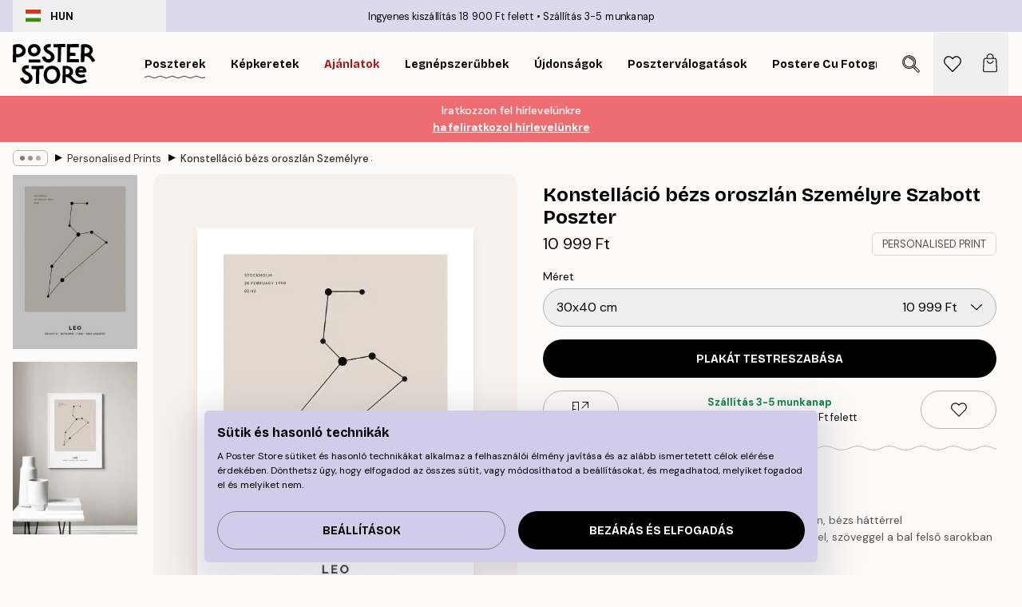

--- FILE ---
content_type: text/html; charset=utf-8
request_url: https://posterstore.hu/p/falikepek-poszterek/personalised-prints/konstellacio-bezs-oroszlan-szemelyre-szabott-poszter/
body_size: 32731
content:
<!DOCTYPE html><html dir="ltr" lang="hu"><head><title>Konstelláció bézs oroszlán csillagjegy poszter | Poster Store HU</title><meta name="description" content="Fekete oroszlán csillagjegy illusztráció bézs háttéren, személyre szabható szöveggel nyomtatva poszterre ✅ Kedvező Árak! ✅ Gyors szállítás! ✅ Ingyenes kiszállítás!"/><meta charSet="utf-8"/><meta name="viewport" content="initial-scale=1.0, width=device-width"/><link rel="canonical" href="https://posterstore.hu/p/falikepek-poszterek/personalised-prints/konstellacio-bezs-oroszlan-szemelyre-szabott-poszter/"/><link rel="alternate" hrefLang="en-ie" href="https://posterstore.ie/p/posters-prints/personalised-prints/constellation-beige-leo-personal-poster/"/><link rel="alternate" hrefLang="no-no" href="https://posterstore.no/p/plakater-posters/personalised-prints/constellation-beige-loven-personlig-plakat/"/><link rel="alternate" hrefLang="en-ca" href="https://posterstore.ca/p/posters-prints/personalized-prints/constellation-beige-leo-personal-poster/"/><link rel="alternate" hrefLang="en-us" href="https://posterstore.com/p/posters-prints/personalized-prints/constellation-beige-leo-personal-poster/"/><link rel="alternate" hrefLang="en-au" href="https://posterstore.com/au/p/posters-prints/personalised-prints/constellation-beige-leo-personal-poster/"/><link rel="alternate" hrefLang="ro-ro" href="https://posterstore.com/ro/p/postere/personalised-prints/constelatie-bej-leu-poster-personalizatizat/"/><link rel="alternate" hrefLang="hu-hu" href="https://posterstore.hu/p/falikepek-poszterek/personalised-prints/konstellacio-bezs-oroszlan-szemelyre-szabott-poszter/"/><link rel="alternate" hrefLang="en-hr" href="https://posterstore.eu/p/posters-prints/personalised-prints/constellation-beige-leo-personal-poster/"/><link rel="alternate" hrefLang="cs-cz" href="https://posterstore.cz/p/plakaty-obrazy/personalised-prints/souhvezdi-bezova-lev-osobni-plakat/"/><link rel="alternate" hrefLang="de-de" href="https://posterstore.de/p/bilder-poster/personalised-prints/konstellation-beige-lowe-personalisiert-poster/"/><link rel="alternate" hrefLang="fr-fr" href="https://posterstore.fr/p/affiches-posters/personalised-prints/constellation-beige-lion-poster-personnalise/"/><link rel="alternate" hrefLang="en-gb" href="https://posterstore.co.uk/p/posters-prints/personalised-prints/constellation-beige-leo-personal-poster/"/><link rel="alternate" hrefLang="sv-se" href="https://posterstore.se/p/tavlor-posters/personalised-prints/stjarnbild-beige-lejon-personlig-poster/"/><link rel="alternate" hrefLang="da-dk" href="https://posterstore.dk/p/plakater/personalised-prints/stjernebillede-love-beige-personlig-plakat/"/><link rel="alternate" hrefLang="nl-nl" href="https://posterstore.nl/p/posters/personalised-prints/constellation-beige-leo-persoonlijke-poster/"/><link rel="alternate" hrefLang="de-at" href="https://posterstore.at/p/poster/5/konstellation-beige-lowe-personalisiert-poster/"/><link rel="alternate" hrefLang="it-it" href="https://posterstore.it/p/stampe-poster/personalised-prints/costellazione-leone-beige-poster-personalizzato/"/><link rel="alternate" hrefLang="es-es" href="https://posterstore.es/p/posters/personalised-prints/constelacion-de-leo-en-beige-poster-personal/"/><link rel="alternate" hrefLang="nl-be" href="https://posterstore.be/p/posters/5/constellation-beige-leo-persoonlijke-poster/"/><link rel="alternate" hrefLang="fi-fi" href="https://posterstore.fi/p/julisteet/personalised-prints/tahtikuvio-beige-leijona-persoonallinen-juliste/"/><link rel="alternate" hrefLang="de-ch" href="https://posterstore.ch/p/bilder-poster/5/konstellation-beige-lowe-personalisiert-poster/"/><link rel="alternate" hrefLang="pl-pl" href="https://posterstore.pl/p/plakaty-obrazy/personalised-prints/konstelacja-bezowa-lew-plakat-personalizowany/"/><link rel="alternate" hrefLang="fr-ca" href="https://posterstore.ca/fr-ca/p/affiches-posters/personalised-prints/constellation-beige-lion-poster-personnalise/"/><link rel="alternate" hrefLang="es-us" href="https://posterstore.com/es-us/p/posters/personalised-prints/constelacion-de-leo-en-beige-poster-personal/"/><link rel="alternate" hrefLang="it-ch" href="https://posterstore.ch/it-ch/p/stampe-poster/personalised-prints/costellazione-leone-beige-poster-personalizzato/"/><link rel="alternate" hrefLang="fr-ch" href="https://posterstore.ch/fr-ch/p/affiches-posters/personalised-prints/constellation-beige-lion-poster-personnalise/"/><link rel="alternate" hrefLang="fr-be" href="https://posterstore.be/fr-be/p/affiches-posters/personalised-prints/constellation-beige-lion-poster-personnalise/"/><link rel="alternate" hrefLang="de-be" href="https://posterstore.be/de-be/p/bilder-poster/personalised-prints/konstellation-beige-lowe-personalisiert-poster/"/><link rel="alternate" hrefLang="x-default" href="https://posterstore.com/p/posters-prints/personalized-prints/constellation-beige-leo-personal-poster/"/><meta property="og:description" content="Fekete oroszlán csillagjegy illusztráció bézs háttéren, személyre szabható szöveggel nyomtatva poszterre ✅ Kedvező Árak! ✅ Gyors szállítás! ✅ Ingyenes kiszállítás!"/><meta property="og:url" content="https://posterstore.hu/p/falikepek-poszterek/personalised-prints/konstellacio-bezs-oroszlan-szemelyre-szabott-poszter/"/><meta property="og:site_name" content="Poster Store"/><meta property="og:title" content="Konstelláció bézs oroszlán Személyre Szabott Poszter"/><meta property="og:type" content="product"/><meta property="og:image" content="https://media.posterstore.com/site_images/67f90dd09ec589e3f8ce523e_1411835625_pp0193_main_image_PS.jpg"/><meta property="og:image" content="https://media.posterstore.com/site_images/67f7dbeac018756761c81515_1080168273_pp0193_display_image_PS.jpg"/><link rel="preload" as="image" imageSrcSet="https://media.posterstore.com/site_images/67f87ab2540ad5c6d079e809_1040385752_PP0193-5_variant_main_image_PS.jpg?auto=compress%2Cformat&amp;fit=max&amp;w=16 16w, https://media.posterstore.com/site_images/67f87ab2540ad5c6d079e809_1040385752_PP0193-5_variant_main_image_PS.jpg?auto=compress%2Cformat&amp;fit=max&amp;w=32 32w, https://media.posterstore.com/site_images/67f87ab2540ad5c6d079e809_1040385752_PP0193-5_variant_main_image_PS.jpg?auto=compress%2Cformat&amp;fit=max&amp;w=48 48w, https://media.posterstore.com/site_images/67f87ab2540ad5c6d079e809_1040385752_PP0193-5_variant_main_image_PS.jpg?auto=compress%2Cformat&amp;fit=max&amp;w=64 64w, https://media.posterstore.com/site_images/67f87ab2540ad5c6d079e809_1040385752_PP0193-5_variant_main_image_PS.jpg?auto=compress%2Cformat&amp;fit=max&amp;w=96 96w, https://media.posterstore.com/site_images/67f87ab2540ad5c6d079e809_1040385752_PP0193-5_variant_main_image_PS.jpg?auto=compress%2Cformat&amp;fit=max&amp;w=128 128w, https://media.posterstore.com/site_images/67f87ab2540ad5c6d079e809_1040385752_PP0193-5_variant_main_image_PS.jpg?auto=compress%2Cformat&amp;fit=max&amp;w=256 256w, https://media.posterstore.com/site_images/67f87ab2540ad5c6d079e809_1040385752_PP0193-5_variant_main_image_PS.jpg?auto=compress%2Cformat&amp;fit=max&amp;w=384 384w, https://media.posterstore.com/site_images/67f87ab2540ad5c6d079e809_1040385752_PP0193-5_variant_main_image_PS.jpg?auto=compress%2Cformat&amp;fit=max&amp;w=640 640w, https://media.posterstore.com/site_images/67f87ab2540ad5c6d079e809_1040385752_PP0193-5_variant_main_image_PS.jpg?auto=compress%2Cformat&amp;fit=max&amp;w=750 750w, https://media.posterstore.com/site_images/67f87ab2540ad5c6d079e809_1040385752_PP0193-5_variant_main_image_PS.jpg?auto=compress%2Cformat&amp;fit=max&amp;w=828 828w, https://media.posterstore.com/site_images/67f87ab2540ad5c6d079e809_1040385752_PP0193-5_variant_main_image_PS.jpg?auto=compress%2Cformat&amp;fit=max&amp;w=1080 1080w, https://media.posterstore.com/site_images/67f87ab2540ad5c6d079e809_1040385752_PP0193-5_variant_main_image_PS.jpg?auto=compress%2Cformat&amp;fit=max&amp;w=1200 1200w, https://media.posterstore.com/site_images/67f87ab2540ad5c6d079e809_1040385752_PP0193-5_variant_main_image_PS.jpg?auto=compress%2Cformat&amp;fit=max&amp;w=1920 1920w, https://media.posterstore.com/site_images/67f87ab2540ad5c6d079e809_1040385752_PP0193-5_variant_main_image_PS.jpg?auto=compress%2Cformat&amp;fit=max&amp;w=2048 2048w, https://media.posterstore.com/site_images/67f87ab2540ad5c6d079e809_1040385752_PP0193-5_variant_main_image_PS.jpg?auto=compress%2Cformat&amp;fit=max&amp;w=3840 3840w" imageSizes="100%" fetchpriority="high"/><meta name="next-head-count" content="42"/><link rel="shortcut icon" href="/favicon.ico" type="image/x-icon"/><link rel="mask-icon" href="/mask-icon.svg" color="black"/><link rel="apple-touch-icon" href="/touch-icon.png"/><meta name="theme-color" content="#fff" media="(prefers-color-scheme: light)"/><meta name="theme-color" content="#fff" media="(prefers-color-scheme: dark)"/><meta name="theme-color" content="#fff"/><meta name="google" content="notranslate"/><link rel="preload" href="/_next/static/css/0f0e37847d5ea305.css" as="style" crossorigin="anonymous"/><link rel="stylesheet" href="/_next/static/css/0f0e37847d5ea305.css" crossorigin="anonymous" data-n-g=""/><link rel="preload" href="/_next/static/css/bdb19ca02405dbf2.css" as="style" crossorigin="anonymous"/><link rel="stylesheet" href="/_next/static/css/bdb19ca02405dbf2.css" crossorigin="anonymous" data-n-p=""/><noscript data-n-css=""></noscript><script defer="" crossorigin="anonymous" nomodule="" src="/_next/static/chunks/polyfills-42372ed130431b0a.js"></script><script defer="" src="/_next/static/chunks/8329.dfa48f0e2c265c41.js" crossorigin="anonymous"></script><script defer="" src="/_next/static/chunks/8873.06ed890459f86d14.js" crossorigin="anonymous"></script><script defer="" src="/_next/static/chunks/6329.c2ddccd701c6e831.js" crossorigin="anonymous"></script><script src="/_next/static/chunks/webpack-37a0ec565ba3d583.js" defer="" crossorigin="anonymous"></script><script src="/_next/static/chunks/framework-ad5a2060caaa3ac5.js" defer="" crossorigin="anonymous"></script><script src="/_next/static/chunks/main-bef785a8afe73322.js" defer="" crossorigin="anonymous"></script><script src="/_next/static/chunks/pages/_app-95e21b9de368b82a.js" defer="" crossorigin="anonymous"></script><script src="/_next/static/chunks/6028-bba8a1ef98af8e53.js" defer="" crossorigin="anonymous"></script><script src="/_next/static/chunks/5224-856ccd605590fadb.js" defer="" crossorigin="anonymous"></script><script src="/_next/static/chunks/3304-aee3a66350e08323.js" defer="" crossorigin="anonymous"></script><script src="/_next/static/chunks/2835-ca6d2bbaeb61665b.js" defer="" crossorigin="anonymous"></script><script src="/_next/static/chunks/7765-9cd804f32efda6e4.js" defer="" crossorigin="anonymous"></script><script src="/_next/static/chunks/657-2a1e21a7c22c816f.js" defer="" crossorigin="anonymous"></script><script src="/_next/static/chunks/9994-61bb6524e31673fa.js" defer="" crossorigin="anonymous"></script><script src="/_next/static/chunks/7229-d100cceba6bac298.js" defer="" crossorigin="anonymous"></script><script src="/_next/static/chunks/pages/p/%5B...slug%5D-7d169cf662cb8838.js" defer="" crossorigin="anonymous"></script><script src="/_next/static/QpZAGMSX8sOAptgui9e_s/_buildManifest.js" defer="" crossorigin="anonymous"></script><script src="/_next/static/QpZAGMSX8sOAptgui9e_s/_ssgManifest.js" defer="" crossorigin="anonymous"></script></head><body class="notranslate" lang="hu"><noscript><iframe title="Google Tag Manager" src="https://www.googletagmanager.com/ns.html?id=GTM-T9G5H8D" height="0" width="0" style="display:none;visibility:hidden"></iframe></noscript><div id="__loading-indicator"></div><div id="__next"><script>history.scrollRestoration = "manual"</script><div id="app" data-project="PS" class="__variable_6e5d6a __variable_fc1bc1 font-body flex min-h-full flex-col"><a href="#main" class="visually-hidden">Skip to main content.</a><aside id="status" class="relative z-40 h-6 bg-brand-purple/75 px-4 w-content:h-10 z-40" aria-label="Status bar"><div class="relative m-auto flex h-full w-full max-w-header items-center"><button class="absolute z-10 hidden h-full w-48 items-center py-1 w-content:flex"><div class="relative flex h-full items-center rounded-md px-4 text-xs uppercase hover:bg-brand-purple active:bg-brand-purple ltr:-left-4 rtl:-right-4"><div class="relative me-3 flex" style="min-height:15.4px;min-width:19px"><img alt="Hungary flag icon" aria-hidden="true" loading="lazy" width="640" height="480" decoding="async" data-nimg="1" class="absolute h-full w-full object-cover" style="color:transparent" src="/_next/static/media/hu.692e97ca.svg"/></div><div class="flex h-4 items-center"><span class="font-bold" title="Hungary">HUN</span></div></div></button><span></span><div role="region" aria-label="Announcements" class="w-full h-full flex-1 relative"><ul class="flex w-full flex-center h-full"><li aria-posinset="1" aria-setsize="2" class="transition-opacity absolute w-full overflow-hidden flex flex-center opacity-100" style="transition-duration:500ms"><p class="truncate w-content:scale-90">Ingyenes kiszállítás 18 900 Ft felett</p></li><li aria-posinset="2" aria-setsize="2" class="transition-opacity absolute w-full overflow-hidden flex flex-center opacity-0 pointer-events-none" style="transition-duration:200ms"><p class="truncate w-content:scale-90">Szállítás 3-5 munkanap</p></li></ul></div></div></aside><header role="banner" class="sticky top-0 z-30" aria-label="Main navigation"><div class="flex h-16 items-center bg-brand-white px-1 shadow-sm lg:h-20 lg:px-4"><nav role="navigation" class="mx-auto flex w-full max-w-header items-center justify-between transition-all duration-500"><a class="flex transition-opacity duration-150 items-center justify-center lg:justify-start active:hover:opacity-60 active:hover:delay-0 active:hover:transition-none lg:w-[165px] max-w-content opacity-0" aria-current="false" href="https://posterstore.hu/"><img alt="Poster Store logo" loading="lazy" width="1143" height="557" decoding="async" data-nimg="1" class="lg:h-[50px] h-[32px] lg:my-4 w-auto lg:m-0 m-auto transition-opacity opacity-100 delay-300 lg:delay-500 w-content:delay-0 transition-opacity duration-500 opacity-100 delay-300" style="color:transparent" src="/_next/static/media/logo.efc2cd70.svg"/></a><section id="synapse-popover-group-Rqhr6" aria-label="Site navigation" class="hide-scrollbar me-4 hidden flex-1 overflow-x-auto lg:flex"><div class="group static" data-ph="top-nav"><a class="popover-button flex-center flex flex items-center capitalize font-display font-bold tracking-[0.5px] lg:tracking-[0.56px] text-xs lg:text-sm h-20 px-2.5 lg:px-4 whitespace-nowrap transition-colors duration-300 button-tertiary-active !ps-0" id="synapse-popover-R6qhr6-button" aria-expanded="false" href="https://posterstore.hu/falikepek-poszterek/"><span class="relative flex h-full items-center"><span class="relative tracking-normal">Poszterek<div class="absolute" style="overflow:hidden;background-image:url(&#x27;data:image/svg+xml;utf8,&lt;svg xmlns=&quot;http://www.w3.org/2000/svg&quot; viewBox=&quot;0 0 100 20&quot; preserveAspectRatio=&quot;none&quot;&gt;&lt;path d=&quot;M0,10 Q25,0 50,10 T100,10&quot; fill=&quot;none&quot; stroke=&quot;%23000&quot; stroke-width=&quot;4&quot; /&gt;&lt;/svg&gt;&#x27;);background-repeat:repeat-x;background-position:center;background-size:15px 5px;width:100%;height:10px;opacity:1"></div></span></span></a></div><div class="group static" data-ph="top-nav"><a class="popover-button flex-center flex flex items-center capitalize font-display font-bold tracking-[0.5px] lg:tracking-[0.56px] text-xs lg:text-sm h-20 px-2.5 lg:px-4 whitespace-nowrap transition-colors duration-300 button-tertiary-active" id="synapse-popover-Raqhr6-button" aria-expanded="false" href="https://posterstore.hu/keretek-kepkeretek/"><span class="relative flex h-full items-center"><span class="relative tracking-normal">Képkeretek<div class="absolute !opacity-0 group-hover:!opacity-50" style="overflow:hidden;background-image:url(&#x27;data:image/svg+xml;utf8,&lt;svg xmlns=&quot;http://www.w3.org/2000/svg&quot; viewBox=&quot;0 0 100 20&quot; preserveAspectRatio=&quot;none&quot;&gt;&lt;path d=&quot;M0,10 Q25,0 50,10 T100,10&quot; fill=&quot;none&quot; stroke=&quot;%23000&quot; stroke-width=&quot;4&quot; /&gt;&lt;/svg&gt;&#x27;);background-repeat:repeat-x;background-position:center;background-size:15px 5px;width:100%;height:10px;opacity:1"></div></span></span></a></div><div class="group" data-ph="top-nav"><a class="popover-button flex-center flex flex items-center capitalize font-display font-bold tracking-[0.5px] lg:tracking-[0.56px] text-xs lg:text-sm h-20 px-2.5 lg:px-4 whitespace-nowrap transition-colors duration-300 button-tertiary-active text-urgent" id="synapse-popover-Reqhr6-button" aria-expanded="false" aria-controls="synapse-popover-Reqhr6" href="https://posterstore.hu/akcio/"><span class="relative">Ajánlatok<div class="absolute !opacity-0 group-hover:!opacity-50" style="overflow:hidden;background-image:url(&#x27;data:image/svg+xml;utf8,&lt;svg xmlns=&quot;http://www.w3.org/2000/svg&quot; viewBox=&quot;0 0 100 20&quot; preserveAspectRatio=&quot;none&quot;&gt;&lt;path d=&quot;M0,10 Q25,0 50,10 T100,10&quot; fill=&quot;none&quot; stroke=&quot;%23B21010&quot; stroke-width=&quot;4&quot; /&gt;&lt;/svg&gt;&#x27;);background-repeat:repeat-x;background-position:center;background-size:15px 5px;width:100%;height:10px;opacity:1"></div></span></a></div><div class="group" data-ph="top-nav"><a class="popover-button flex-center flex flex items-center capitalize font-display font-bold tracking-[0.5px] lg:tracking-[0.56px] text-xs lg:text-sm h-20 px-2.5 lg:px-4 whitespace-nowrap transition-colors duration-300 button-tertiary-active" id="synapse-popover-Riqhr6-button" aria-expanded="false" aria-controls="synapse-popover-Riqhr6" href="https://posterstore.hu/falikepek-poszterek/bestsellers-legnebszerubbek/"><span class="relative">Legnépszerűbbek<div class="absolute !opacity-0 group-hover:!opacity-50" style="overflow:hidden;background-image:url(&#x27;data:image/svg+xml;utf8,&lt;svg xmlns=&quot;http://www.w3.org/2000/svg&quot; viewBox=&quot;0 0 100 20&quot; preserveAspectRatio=&quot;none&quot;&gt;&lt;path d=&quot;M0,10 Q25,0 50,10 T100,10&quot; fill=&quot;none&quot; stroke=&quot;%23000&quot; stroke-width=&quot;4&quot; /&gt;&lt;/svg&gt;&#x27;);background-repeat:repeat-x;background-position:center;background-size:15px 5px;width:100%;height:10px;opacity:1"></div></span></a></div><div class="group" data-ph="top-nav"><a class="popover-button flex-center flex flex items-center capitalize font-display font-bold tracking-[0.5px] lg:tracking-[0.56px] text-xs lg:text-sm h-20 px-2.5 lg:px-4 whitespace-nowrap transition-colors duration-300 button-tertiary-active" id="synapse-popover-Rmqhr6-button" aria-expanded="false" aria-controls="synapse-popover-Rmqhr6" href="https://posterstore.hu/falikepek-poszterek/ujdonsagok/"><span class="relative">Újdonságok<div class="absolute !opacity-0 group-hover:!opacity-50" style="overflow:hidden;background-image:url(&#x27;data:image/svg+xml;utf8,&lt;svg xmlns=&quot;http://www.w3.org/2000/svg&quot; viewBox=&quot;0 0 100 20&quot; preserveAspectRatio=&quot;none&quot;&gt;&lt;path d=&quot;M0,10 Q25,0 50,10 T100,10&quot; fill=&quot;none&quot; stroke=&quot;%23000&quot; stroke-width=&quot;4&quot; /&gt;&lt;/svg&gt;&#x27;);background-repeat:repeat-x;background-position:center;background-size:15px 5px;width:100%;height:10px;opacity:1"></div></span></a></div><div class="group" data-ph="top-nav"><a class="popover-button flex-center flex flex items-center capitalize font-display font-bold tracking-[0.5px] lg:tracking-[0.56px] text-xs lg:text-sm h-20 px-2.5 lg:px-4 whitespace-nowrap transition-colors duration-300 button-tertiary-active" id="synapse-popover-Rqqhr6-button" aria-expanded="false" aria-controls="synapse-popover-Rqqhr6" href="https://posterstore.hu/falikepek-poszterek/posztervalogatasok/"><span class="relative">Poszterválogatások<div class="absolute !opacity-0 group-hover:!opacity-50" style="overflow:hidden;background-image:url(&#x27;data:image/svg+xml;utf8,&lt;svg xmlns=&quot;http://www.w3.org/2000/svg&quot; viewBox=&quot;0 0 100 20&quot; preserveAspectRatio=&quot;none&quot;&gt;&lt;path d=&quot;M0,10 Q25,0 50,10 T100,10&quot; fill=&quot;none&quot; stroke=&quot;%23000&quot; stroke-width=&quot;4&quot; /&gt;&lt;/svg&gt;&#x27;);background-repeat:repeat-x;background-position:center;background-size:15px 5px;width:100%;height:10px;opacity:1"></div></span></a></div><div class="group" data-ph="top-nav"><a class="popover-button flex-center flex flex items-center capitalize font-display font-bold tracking-[0.5px] lg:tracking-[0.56px] text-xs lg:text-sm h-20 px-2.5 lg:px-4 whitespace-nowrap transition-colors duration-300 button-tertiary-active" id="synapse-popover-Ruqhr6-button" aria-expanded="false" aria-controls="synapse-popover-Ruqhr6" href="https://posterstore.hu/artwork/"><span class="relative">Postere cu Fotografii Personalizate<div class="absolute !opacity-0 group-hover:!opacity-50" style="overflow:hidden;background-image:url(&#x27;data:image/svg+xml;utf8,&lt;svg xmlns=&quot;http://www.w3.org/2000/svg&quot; viewBox=&quot;0 0 100 20&quot; preserveAspectRatio=&quot;none&quot;&gt;&lt;path d=&quot;M0,10 Q25,0 50,10 T100,10&quot; fill=&quot;none&quot; stroke=&quot;%23000&quot; stroke-width=&quot;4&quot; /&gt;&lt;/svg&gt;&#x27;);background-repeat:repeat-x;background-position:center;background-size:15px 5px;width:100%;height:10px;opacity:1"></div></span></a></div><div class="group" data-ph="top-nav"><a class="popover-button flex-center flex flex items-center capitalize font-display font-bold tracking-[0.5px] lg:tracking-[0.56px] text-xs lg:text-sm h-20 px-2.5 lg:px-4 whitespace-nowrap transition-colors duration-300 button-tertiary-active" id="synapse-popover-R12qhr6-button" aria-expanded="false" aria-controls="synapse-popover-R12qhr6" href="https://posterstore.hu/g/kreativ-otletek/"><span class="relative">Kép fal ötletek<div class="absolute !opacity-0 group-hover:!opacity-50" style="overflow:hidden;background-image:url(&#x27;data:image/svg+xml;utf8,&lt;svg xmlns=&quot;http://www.w3.org/2000/svg&quot; viewBox=&quot;0 0 100 20&quot; preserveAspectRatio=&quot;none&quot;&gt;&lt;path d=&quot;M0,10 Q25,0 50,10 T100,10&quot; fill=&quot;none&quot; stroke=&quot;%23000&quot; stroke-width=&quot;4&quot; /&gt;&lt;/svg&gt;&#x27;);background-repeat:repeat-x;background-position:center;background-size:15px 5px;width:100%;height:10px;opacity:1"></div></span></a></div><div class="group" data-ph="top-nav"><a class="popover-button flex-center flex flex items-center capitalize font-display font-bold tracking-[0.5px] lg:tracking-[0.56px] text-xs lg:text-sm h-20 px-2.5 lg:px-4 whitespace-nowrap transition-colors duration-300 button-tertiary-active" id="synapse-popover-R16qhr6-button" aria-expanded="false" aria-controls="synapse-popover-R16qhr6" href="https://posterstore.hu/igy-alkosd-meg-a-tokeletes-kep-faladat/"><span class="relative">Inspiráció és tippek<div class="absolute !opacity-0 group-hover:!opacity-50" style="overflow:hidden;background-image:url(&#x27;data:image/svg+xml;utf8,&lt;svg xmlns=&quot;http://www.w3.org/2000/svg&quot; viewBox=&quot;0 0 100 20&quot; preserveAspectRatio=&quot;none&quot;&gt;&lt;path d=&quot;M0,10 Q25,0 50,10 T100,10&quot; fill=&quot;none&quot; stroke=&quot;%23000&quot; stroke-width=&quot;4&quot; /&gt;&lt;/svg&gt;&#x27;);background-repeat:repeat-x;background-position:center;background-size:15px 5px;width:100%;height:10px;opacity:1"></div></span></a></div></section></nav></div></header><button class="w-full"><aside aria-labelledby="synapse-promotional-banner-R31r6-title" class="flex flex-col flex-center text-center py-2 px-4 z-20 relative group" style="background:#ed6d71;color:#fff"><div class="max-w-header relative w-full"><div class="flex flex-col px-8"><span id="synapse-promotional-banner-R31r6-title" class="h3">40% a poszterekre*</span></div></div></aside></button><span></span><main id="main" class="flex-1"><script type="application/ld+json">{
        "@context": "http://schema.org/",
        "@type": "Product",
        "name": "Konstelláció bézs oroszlán Személyre Szabott Poszter",
        "description": "- Egy oroszlán csillagjegy illusztrációja fekete színben, bézs háttérrel   Fekete oroszlán csillagjegy illusztrációja bézs háttérrel, szöveggel a bal felső sarokban és az kép alatt.  A személyre szabott nyomatok lehetővé teszik saját nyomtatványának egyedi megalkotását! A poszter fehér margóval nyomtatva kerül a kép köré. Kérjük, vegye figyelembe, hogy a személyre szabott posztert nem lehet visszaküldeni.  &nbsp;",
        "sku": "",
        "image": "https://media.posterstore.com/site_images/67f90dd09ec589e3f8ce523e_1411835625_pp0193_main_image_PS.jpg",
        "url": "https://posterstore.hu/falikepek-poszterek/personalised-prints/konstellacio-bezs-oroszlan-szemelyre-szabott-poszter/",
        "brand": {
          "@type": "Brand",
          "name": "Poster Store"
        },
        "offers": [
          {
              "@type": "Offer",
              "sku": "PP0193-5",
              "name": "Konstelláció bézs oroszlán Személyre Szabott Poszter 30x40 cm",
              "url": "https://posterstore.hu/falikepek-poszterek/personalised-prints/konstellacio-bezs-oroszlan-szemelyre-szabott-poszter/",
              "priceSpecification": [{"@type":"UnitPriceSpecification","price":10999,"priceCurrency":"HUF"}],
              "itemCondition": "http://schema.org/NewCondition",
              "availability": "http://schema.org/InStock"
            },{
              "@type": "Offer",
              "sku": "PP0193-8",
              "name": "Konstelláció bézs oroszlán Személyre Szabott Poszter 50x70 cm",
              "url": "https://posterstore.hu/falikepek-poszterek/personalised-prints/konstellacio-bezs-oroszlan-szemelyre-szabott-poszter/",
              "priceSpecification": [{"@type":"UnitPriceSpecification","price":13999,"priceCurrency":"HUF"}],
              "itemCondition": "http://schema.org/NewCondition",
              "availability": "http://schema.org/InStock"
            }
        ]
      }</script><div class="relative mx-auto mb-12 lg:bg-transparent lg:px-4"><div class="mx-auto max-w-header"><nav id="breadcrumbs" class="flex items-center w-full overflow-x-auto hide-scrollbar mask-x-scroll py-2 px-4 lg:-mx-4" aria-label="Breadcrumb" data-ph="breadcrumbs"><div class="sticky start-0 z-10 flex items-center transition-opacity duration-150 shrink-0 opacity-100 delay-150"><div role="presentation" class="flex flex-center h-5 px-2 rounded-md me-2 border border-brand-500"><div class="rounded-full bg-black me-1 last:me-0" style="height:6px;width:6px;opacity:calc(0.5 - 0 * 0.1)"></div><div class="rounded-full bg-black me-1 last:me-0" style="height:6px;width:6px;opacity:calc(0.5 - 1 * 0.1)"></div><div class="rounded-full bg-black me-1 last:me-0" style="height:6px;width:6px;opacity:calc(0.5 - 2 * 0.1)"></div></div><div role="separator" aria-orientation="vertical" class="relative font-bold -top-px text-md start-px rtl-mirror">▸</div></div><ol class="flex flex-nowrap ps-1 ms-2" style="transform:translate3d(0px, 0px, 0px)"><li class="flex flex-nowrap mx-1 transition-opacity group duration-300 ltr:first:-ml-3 rtl:first:-mr-3 opacity-0 pointer-events-none"><a class="flex items-center me-2 group-last:me-0 whitespace-nowrap hover:underline truncate text-black/80 text-xs button-tertiary-active duration-300 transition-colors" tabindex="0" style="max-width:15rem" href="https://posterstore.hu/">Poster Store</a><div role="separator" aria-orientation="vertical" class="relative font-bold -top-px text-md start-px rtl-mirror">▸</div></li><li class="flex flex-nowrap mx-1 transition-opacity group duration-300 ltr:first:-ml-3 rtl:first:-mr-3 opacity-0 pointer-events-none"><a class="flex items-center me-2 group-last:me-0 whitespace-nowrap hover:underline truncate text-black/80 text-xs button-tertiary-active duration-300 transition-colors" tabindex="0" style="max-width:15rem" href="https://posterstore.hu/falikepek-poszterek/">Poszterek</a><div role="separator" aria-orientation="vertical" class="relative font-bold -top-px text-md start-px rtl-mirror">▸</div></li><li class="flex flex-nowrap mx-1 transition-opacity group duration-300 ltr:first:-ml-3 rtl:first:-mr-3 opacity-100"><a class="flex items-center me-2 group-last:me-0 whitespace-nowrap hover:underline truncate text-black/80 text-xs button-tertiary-active duration-300 transition-colors" tabindex="0" style="max-width:15rem" href="https://posterstore.hu/falikepek-poszterek/personalised-prints/">Personalised Prints</a><div role="separator" aria-orientation="vertical" class="relative font-bold -top-px text-md start-px rtl-mirror">▸</div></li><li class="flex flex-nowrap mx-1 transition-opacity group duration-300 ltr:first:-ml-3 rtl:first:-mr-3 opacity-100"><a class="flex items-center me-2 group-last:me-0 whitespace-nowrap hover:underline truncate font-medium pe-3 text-black/80 text-xs button-tertiary-active duration-300 transition-colors" aria-current="page" tabindex="0" style="max-width:15rem" href="https://posterstore.hu/p/falikepek-poszterek/personalised-prints/konstellacio-bezs-oroszlan-szemelyre-szabott-poszter/">Konstelláció bézs oroszlán Személyre Szabott Poszter</a></li></ol></nav></div><div class="relative z-20 m-auto flex h-full max-w-header flex-col items-start lg:flex-row"><div class="h-full w-full min-w-[50%] lg:sticky lg:top-[94px] lg:w-1/2 xl:w-full"><div class="relative mx-4 ms-0 flex h-full" aria-label="Product images"><div class="hide-scrollbar me-4 ms-4 w-14 flex-col overflow-y-auto pe-1 transition-opacity duration-300 ease-in-out xs:w-16 sm:w-20 md:w-32 lg:ms-0 lg:w-20 xl:w-40 2xl:me-6 2xl:w-48 flex opacity-0 mask-y-scroll" style="max-height:0"><div class="h-px"></div><button class="relative mb-4 h-0 w-full bg-white last:mb-0" disabled="" aria-label="Show image 1" aria-controls="synapse-product-photoswipe-thumbnail-slider-R38ab6-container" aria-owns="synapse-product-photoswipe-thumbnail-slider-R38ab6-slide-0" aria-current="true" style="padding-bottom:139.9%"><img alt="Egy bézs színű személyre szabható poszter, amelyen a Leo csillagkép fekete pontokkal és vonalakkal van ábrázolva." loading="lazy" decoding="async" data-nimg="fill" style="position:absolute;height:100%;width:100%;left:0;top:0;right:0;bottom:0;color:transparent;max-width:100%;background-size:cover;background-position:50% 50%;background-repeat:no-repeat;background-image:url(&quot;data:image/svg+xml;charset=utf-8,%3Csvg xmlns=&#x27;http://www.w3.org/2000/svg&#x27; %3E%3Cfilter id=&#x27;b&#x27; color-interpolation-filters=&#x27;sRGB&#x27;%3E%3CfeGaussianBlur stdDeviation=&#x27;20&#x27;/%3E%3CfeColorMatrix values=&#x27;1 0 0 0 0 0 1 0 0 0 0 0 1 0 0 0 0 0 100 -1&#x27; result=&#x27;s&#x27;/%3E%3CfeFlood x=&#x27;0&#x27; y=&#x27;0&#x27; width=&#x27;100%25&#x27; height=&#x27;100%25&#x27;/%3E%3CfeComposite operator=&#x27;out&#x27; in=&#x27;s&#x27;/%3E%3CfeComposite in2=&#x27;SourceGraphic&#x27;/%3E%3CfeGaussianBlur stdDeviation=&#x27;20&#x27;/%3E%3C/filter%3E%3Cimage width=&#x27;100%25&#x27; height=&#x27;100%25&#x27; x=&#x27;0&#x27; y=&#x27;0&#x27; preserveAspectRatio=&#x27;none&#x27; style=&#x27;filter: url(%23b);&#x27; href=&#x27;[data-uri]&#x27;/%3E%3C/svg%3E&quot;)" sizes="100%" srcSet="https://media.posterstore.com/site_images/67f87ab2540ad5c6d079e809_1040385752_PP0193-5_variant_main_image_PS.jpg?auto=compress%2Cformat&amp;fit=max&amp;w=16 16w, https://media.posterstore.com/site_images/67f87ab2540ad5c6d079e809_1040385752_PP0193-5_variant_main_image_PS.jpg?auto=compress%2Cformat&amp;fit=max&amp;w=32 32w, https://media.posterstore.com/site_images/67f87ab2540ad5c6d079e809_1040385752_PP0193-5_variant_main_image_PS.jpg?auto=compress%2Cformat&amp;fit=max&amp;w=48 48w, https://media.posterstore.com/site_images/67f87ab2540ad5c6d079e809_1040385752_PP0193-5_variant_main_image_PS.jpg?auto=compress%2Cformat&amp;fit=max&amp;w=64 64w, https://media.posterstore.com/site_images/67f87ab2540ad5c6d079e809_1040385752_PP0193-5_variant_main_image_PS.jpg?auto=compress%2Cformat&amp;fit=max&amp;w=96 96w, https://media.posterstore.com/site_images/67f87ab2540ad5c6d079e809_1040385752_PP0193-5_variant_main_image_PS.jpg?auto=compress%2Cformat&amp;fit=max&amp;w=128 128w, https://media.posterstore.com/site_images/67f87ab2540ad5c6d079e809_1040385752_PP0193-5_variant_main_image_PS.jpg?auto=compress%2Cformat&amp;fit=max&amp;w=256 256w, https://media.posterstore.com/site_images/67f87ab2540ad5c6d079e809_1040385752_PP0193-5_variant_main_image_PS.jpg?auto=compress%2Cformat&amp;fit=max&amp;w=384 384w, https://media.posterstore.com/site_images/67f87ab2540ad5c6d079e809_1040385752_PP0193-5_variant_main_image_PS.jpg?auto=compress%2Cformat&amp;fit=max&amp;w=640 640w, https://media.posterstore.com/site_images/67f87ab2540ad5c6d079e809_1040385752_PP0193-5_variant_main_image_PS.jpg?auto=compress%2Cformat&amp;fit=max&amp;w=750 750w, https://media.posterstore.com/site_images/67f87ab2540ad5c6d079e809_1040385752_PP0193-5_variant_main_image_PS.jpg?auto=compress%2Cformat&amp;fit=max&amp;w=828 828w, https://media.posterstore.com/site_images/67f87ab2540ad5c6d079e809_1040385752_PP0193-5_variant_main_image_PS.jpg?auto=compress%2Cformat&amp;fit=max&amp;w=1080 1080w, https://media.posterstore.com/site_images/67f87ab2540ad5c6d079e809_1040385752_PP0193-5_variant_main_image_PS.jpg?auto=compress%2Cformat&amp;fit=max&amp;w=1200 1200w, https://media.posterstore.com/site_images/67f87ab2540ad5c6d079e809_1040385752_PP0193-5_variant_main_image_PS.jpg?auto=compress%2Cformat&amp;fit=max&amp;w=1920 1920w, https://media.posterstore.com/site_images/67f87ab2540ad5c6d079e809_1040385752_PP0193-5_variant_main_image_PS.jpg?auto=compress%2Cformat&amp;fit=max&amp;w=2048 2048w, https://media.posterstore.com/site_images/67f87ab2540ad5c6d079e809_1040385752_PP0193-5_variant_main_image_PS.jpg?auto=compress%2Cformat&amp;fit=max&amp;w=3840 3840w" src="https://media.posterstore.com/site_images/67f87ab2540ad5c6d079e809_1040385752_PP0193-5_variant_main_image_PS.jpg?auto=compress%2Cformat&amp;fit=max&amp;w=3840"/><div class="absolute left-0 top-0 h-full w-full bg-black transition-opacity duration-150 opacity-25"></div></button><button class="relative mb-4 h-0 w-full bg-white last:mb-0" aria-label="Show image 2" aria-controls="synapse-product-photoswipe-thumbnail-slider-R38ab6-container" aria-owns="synapse-product-photoswipe-thumbnail-slider-R38ab6-slide-1" aria-current="false" style="padding-bottom:138.39999999999998%"><img alt="Személyre szabott oroszlán csillagkép poszter világos falon, mellette váza és könyvek egy asztalon." loading="lazy" decoding="async" data-nimg="fill" style="position:absolute;height:100%;width:100%;left:0;top:0;right:0;bottom:0;color:transparent;max-width:100%;background-size:cover;background-position:50% 50%;background-repeat:no-repeat;background-image:url(&quot;data:image/svg+xml;charset=utf-8,%3Csvg xmlns=&#x27;http://www.w3.org/2000/svg&#x27; %3E%3Cfilter id=&#x27;b&#x27; color-interpolation-filters=&#x27;sRGB&#x27;%3E%3CfeGaussianBlur stdDeviation=&#x27;20&#x27;/%3E%3CfeColorMatrix values=&#x27;1 0 0 0 0 0 1 0 0 0 0 0 1 0 0 0 0 0 100 -1&#x27; result=&#x27;s&#x27;/%3E%3CfeFlood x=&#x27;0&#x27; y=&#x27;0&#x27; width=&#x27;100%25&#x27; height=&#x27;100%25&#x27;/%3E%3CfeComposite operator=&#x27;out&#x27; in=&#x27;s&#x27;/%3E%3CfeComposite in2=&#x27;SourceGraphic&#x27;/%3E%3CfeGaussianBlur stdDeviation=&#x27;20&#x27;/%3E%3C/filter%3E%3Cimage width=&#x27;100%25&#x27; height=&#x27;100%25&#x27; x=&#x27;0&#x27; y=&#x27;0&#x27; preserveAspectRatio=&#x27;none&#x27; style=&#x27;filter: url(%23b);&#x27; href=&#x27;[data-uri]&#x27;/%3E%3C/svg%3E&quot;)" sizes="100%" srcSet="https://media.posterstore.com/site_images/67f7dbeac018756761c81515_1080168273_pp0193_display_image_PS.jpg?auto=compress%2Cformat&amp;fit=max&amp;w=16 16w, https://media.posterstore.com/site_images/67f7dbeac018756761c81515_1080168273_pp0193_display_image_PS.jpg?auto=compress%2Cformat&amp;fit=max&amp;w=32 32w, https://media.posterstore.com/site_images/67f7dbeac018756761c81515_1080168273_pp0193_display_image_PS.jpg?auto=compress%2Cformat&amp;fit=max&amp;w=48 48w, https://media.posterstore.com/site_images/67f7dbeac018756761c81515_1080168273_pp0193_display_image_PS.jpg?auto=compress%2Cformat&amp;fit=max&amp;w=64 64w, https://media.posterstore.com/site_images/67f7dbeac018756761c81515_1080168273_pp0193_display_image_PS.jpg?auto=compress%2Cformat&amp;fit=max&amp;w=96 96w, https://media.posterstore.com/site_images/67f7dbeac018756761c81515_1080168273_pp0193_display_image_PS.jpg?auto=compress%2Cformat&amp;fit=max&amp;w=128 128w, https://media.posterstore.com/site_images/67f7dbeac018756761c81515_1080168273_pp0193_display_image_PS.jpg?auto=compress%2Cformat&amp;fit=max&amp;w=256 256w, https://media.posterstore.com/site_images/67f7dbeac018756761c81515_1080168273_pp0193_display_image_PS.jpg?auto=compress%2Cformat&amp;fit=max&amp;w=384 384w, https://media.posterstore.com/site_images/67f7dbeac018756761c81515_1080168273_pp0193_display_image_PS.jpg?auto=compress%2Cformat&amp;fit=max&amp;w=640 640w, https://media.posterstore.com/site_images/67f7dbeac018756761c81515_1080168273_pp0193_display_image_PS.jpg?auto=compress%2Cformat&amp;fit=max&amp;w=750 750w, https://media.posterstore.com/site_images/67f7dbeac018756761c81515_1080168273_pp0193_display_image_PS.jpg?auto=compress%2Cformat&amp;fit=max&amp;w=828 828w, https://media.posterstore.com/site_images/67f7dbeac018756761c81515_1080168273_pp0193_display_image_PS.jpg?auto=compress%2Cformat&amp;fit=max&amp;w=1080 1080w, https://media.posterstore.com/site_images/67f7dbeac018756761c81515_1080168273_pp0193_display_image_PS.jpg?auto=compress%2Cformat&amp;fit=max&amp;w=1200 1200w, https://media.posterstore.com/site_images/67f7dbeac018756761c81515_1080168273_pp0193_display_image_PS.jpg?auto=compress%2Cformat&amp;fit=max&amp;w=1920 1920w, https://media.posterstore.com/site_images/67f7dbeac018756761c81515_1080168273_pp0193_display_image_PS.jpg?auto=compress%2Cformat&amp;fit=max&amp;w=2048 2048w, https://media.posterstore.com/site_images/67f7dbeac018756761c81515_1080168273_pp0193_display_image_PS.jpg?auto=compress%2Cformat&amp;fit=max&amp;w=3840 3840w" src="https://media.posterstore.com/site_images/67f7dbeac018756761c81515_1080168273_pp0193_display_image_PS.jpg?auto=compress%2Cformat&amp;fit=max&amp;w=3840"/><div class="absolute left-0 top-0 h-full w-full bg-black transition-opacity duration-150 opacity-0"></div></button><div class="h-px"></div></div><div id="synapse-product-photoswipe-thumbnail-slider-R38ab6-container" class="w-full flex-1 overflow-hidden"><section aria-label="Product images" class="flex flex-col justify-center"><h2 class="w-full px-4 mb-2 text-center h3 visually-hidden">Product images</h2><div class="flex w-full items-center"><ul id="synapse-slider-R3b8ab6" class="flex-1 grid hide-scrollbar no-highlight overscroll-x-contain transition-opacity drag-safe-area duration-300 justify-center overflow-x-auto opacity-0 pointer-events-none" style="gap:16px;grid-auto-flow:column;scroll-padding:0;grid-auto-columns:calc(100% - 0px - 0px)"><li id="synapse-slider-R3b8ab6-slide-1" class="scroll-snap-start flex flex-center"><div class="flex flex-1 h-full relative flex-center min-w-0 rounded-xl bg-brand-ivory-300"><a id="synapse-product-photoswipe-thumbnail-slider-R38ab6-slide-0" class="flex relative flex-center w-full h-full mx-1 overflow-hidden lg:max-h-screen lg:min-h-[545px!important] xl:min-h-[600px!important] max-w-[320px] md:max-w-[438px] lg:max-w-[981px] min-w-[160px] lg:min-w-[390px] xl:min-w-[438px] px-[10%] py-[15%]" style="width:calc(71.4796283059328vh - 0px)" href="https://media.posterstore.com/site_images/67f87ab2540ad5c6d079e809_1040385752_PP0193-5_variant_main_image_PS.jpg" data-pswp-width="1000" data-pswp-height="1399" rel="noreferrer" target="_blank" data-photoswipe-item="true"><div class="relative h-0 w-full" style="padding-bottom:139.9%"><div class="absolute h-full w-full overflow-hidden bg-white object-contain shadow-md md:shadow-lg"><img alt="Egy bézs színű személyre szabható poszter, amelyen a Leo csillagkép fekete pontokkal és vonalakkal van ábrázolva." fetchpriority="high" decoding="async" data-nimg="fill" class="z-10" style="position:absolute;height:100%;width:100%;left:0;top:0;right:0;bottom:0;color:transparent;max-width:100%;background-size:cover;background-position:50% 50%;background-repeat:no-repeat;background-image:url(&quot;data:image/svg+xml;charset=utf-8,%3Csvg xmlns=&#x27;http://www.w3.org/2000/svg&#x27; %3E%3Cfilter id=&#x27;b&#x27; color-interpolation-filters=&#x27;sRGB&#x27;%3E%3CfeGaussianBlur stdDeviation=&#x27;20&#x27;/%3E%3CfeColorMatrix values=&#x27;1 0 0 0 0 0 1 0 0 0 0 0 1 0 0 0 0 0 100 -1&#x27; result=&#x27;s&#x27;/%3E%3CfeFlood x=&#x27;0&#x27; y=&#x27;0&#x27; width=&#x27;100%25&#x27; height=&#x27;100%25&#x27;/%3E%3CfeComposite operator=&#x27;out&#x27; in=&#x27;s&#x27;/%3E%3CfeComposite in2=&#x27;SourceGraphic&#x27;/%3E%3CfeGaussianBlur stdDeviation=&#x27;20&#x27;/%3E%3C/filter%3E%3Cimage width=&#x27;100%25&#x27; height=&#x27;100%25&#x27; x=&#x27;0&#x27; y=&#x27;0&#x27; preserveAspectRatio=&#x27;none&#x27; style=&#x27;filter: url(%23b);&#x27; href=&#x27;[data-uri]&#x27;/%3E%3C/svg%3E&quot;)" sizes="100%" srcSet="https://media.posterstore.com/site_images/67f87ab2540ad5c6d079e809_1040385752_PP0193-5_variant_main_image_PS.jpg?auto=compress%2Cformat&amp;fit=max&amp;w=16 16w, https://media.posterstore.com/site_images/67f87ab2540ad5c6d079e809_1040385752_PP0193-5_variant_main_image_PS.jpg?auto=compress%2Cformat&amp;fit=max&amp;w=32 32w, https://media.posterstore.com/site_images/67f87ab2540ad5c6d079e809_1040385752_PP0193-5_variant_main_image_PS.jpg?auto=compress%2Cformat&amp;fit=max&amp;w=48 48w, https://media.posterstore.com/site_images/67f87ab2540ad5c6d079e809_1040385752_PP0193-5_variant_main_image_PS.jpg?auto=compress%2Cformat&amp;fit=max&amp;w=64 64w, https://media.posterstore.com/site_images/67f87ab2540ad5c6d079e809_1040385752_PP0193-5_variant_main_image_PS.jpg?auto=compress%2Cformat&amp;fit=max&amp;w=96 96w, https://media.posterstore.com/site_images/67f87ab2540ad5c6d079e809_1040385752_PP0193-5_variant_main_image_PS.jpg?auto=compress%2Cformat&amp;fit=max&amp;w=128 128w, https://media.posterstore.com/site_images/67f87ab2540ad5c6d079e809_1040385752_PP0193-5_variant_main_image_PS.jpg?auto=compress%2Cformat&amp;fit=max&amp;w=256 256w, https://media.posterstore.com/site_images/67f87ab2540ad5c6d079e809_1040385752_PP0193-5_variant_main_image_PS.jpg?auto=compress%2Cformat&amp;fit=max&amp;w=384 384w, https://media.posterstore.com/site_images/67f87ab2540ad5c6d079e809_1040385752_PP0193-5_variant_main_image_PS.jpg?auto=compress%2Cformat&amp;fit=max&amp;w=640 640w, https://media.posterstore.com/site_images/67f87ab2540ad5c6d079e809_1040385752_PP0193-5_variant_main_image_PS.jpg?auto=compress%2Cformat&amp;fit=max&amp;w=750 750w, https://media.posterstore.com/site_images/67f87ab2540ad5c6d079e809_1040385752_PP0193-5_variant_main_image_PS.jpg?auto=compress%2Cformat&amp;fit=max&amp;w=828 828w, https://media.posterstore.com/site_images/67f87ab2540ad5c6d079e809_1040385752_PP0193-5_variant_main_image_PS.jpg?auto=compress%2Cformat&amp;fit=max&amp;w=1080 1080w, https://media.posterstore.com/site_images/67f87ab2540ad5c6d079e809_1040385752_PP0193-5_variant_main_image_PS.jpg?auto=compress%2Cformat&amp;fit=max&amp;w=1200 1200w, https://media.posterstore.com/site_images/67f87ab2540ad5c6d079e809_1040385752_PP0193-5_variant_main_image_PS.jpg?auto=compress%2Cformat&amp;fit=max&amp;w=1920 1920w, https://media.posterstore.com/site_images/67f87ab2540ad5c6d079e809_1040385752_PP0193-5_variant_main_image_PS.jpg?auto=compress%2Cformat&amp;fit=max&amp;w=2048 2048w, https://media.posterstore.com/site_images/67f87ab2540ad5c6d079e809_1040385752_PP0193-5_variant_main_image_PS.jpg?auto=compress%2Cformat&amp;fit=max&amp;w=3840 3840w" src="https://media.posterstore.com/site_images/67f87ab2540ad5c6d079e809_1040385752_PP0193-5_variant_main_image_PS.jpg?auto=compress%2Cformat&amp;fit=max&amp;w=3840"/></div></div></a></div></li><li id="synapse-slider-R3b8ab6-slide-2" class="scroll-snap-start flex flex-center"><div class="flex flex-1 h-full relative flex-center min-w-0"><a id="synapse-product-photoswipe-thumbnail-slider-R38ab6-slide-1" class="flex relative flex-center w-full h-full mx-1 overflow-hidden lg:max-h-screen lg:min-h-[545px!important] xl:min-h-[600px!important] max-w-[320px] md:max-w-[438px] lg:max-w-[981px] min-w-[160px] lg:min-w-[390px] xl:min-w-[438px]" style="width:calc(72.25433526011561vh - 0px)" href="https://media.posterstore.com/site_images/67f7dbeac018756761c81515_1080168273_pp0193_display_image_PS.jpg" data-pswp-width="1000" data-pswp-height="1384" rel="noreferrer" target="_blank" data-photoswipe-item="true"><div class="relative h-0 w-full" style="padding-bottom:138.39999999999998%"><div class="absolute h-full w-full overflow-hidden bg-white object-contain rounded-xl"><img alt="Személyre szabott oroszlán csillagkép poszter világos falon, mellette váza és könyvek egy asztalon." loading="lazy" decoding="async" data-nimg="fill" class="z-10" style="position:absolute;height:100%;width:100%;left:0;top:0;right:0;bottom:0;color:transparent;max-width:100%;background-size:cover;background-position:50% 50%;background-repeat:no-repeat;background-image:url(&quot;data:image/svg+xml;charset=utf-8,%3Csvg xmlns=&#x27;http://www.w3.org/2000/svg&#x27; %3E%3Cfilter id=&#x27;b&#x27; color-interpolation-filters=&#x27;sRGB&#x27;%3E%3CfeGaussianBlur stdDeviation=&#x27;20&#x27;/%3E%3CfeColorMatrix values=&#x27;1 0 0 0 0 0 1 0 0 0 0 0 1 0 0 0 0 0 100 -1&#x27; result=&#x27;s&#x27;/%3E%3CfeFlood x=&#x27;0&#x27; y=&#x27;0&#x27; width=&#x27;100%25&#x27; height=&#x27;100%25&#x27;/%3E%3CfeComposite operator=&#x27;out&#x27; in=&#x27;s&#x27;/%3E%3CfeComposite in2=&#x27;SourceGraphic&#x27;/%3E%3CfeGaussianBlur stdDeviation=&#x27;20&#x27;/%3E%3C/filter%3E%3Cimage width=&#x27;100%25&#x27; height=&#x27;100%25&#x27; x=&#x27;0&#x27; y=&#x27;0&#x27; preserveAspectRatio=&#x27;none&#x27; style=&#x27;filter: url(%23b);&#x27; href=&#x27;[data-uri]&#x27;/%3E%3C/svg%3E&quot;)" sizes="100%" srcSet="https://media.posterstore.com/site_images/67f7dbeac018756761c81515_1080168273_pp0193_display_image_PS.jpg?auto=compress%2Cformat&amp;fit=max&amp;w=16 16w, https://media.posterstore.com/site_images/67f7dbeac018756761c81515_1080168273_pp0193_display_image_PS.jpg?auto=compress%2Cformat&amp;fit=max&amp;w=32 32w, https://media.posterstore.com/site_images/67f7dbeac018756761c81515_1080168273_pp0193_display_image_PS.jpg?auto=compress%2Cformat&amp;fit=max&amp;w=48 48w, https://media.posterstore.com/site_images/67f7dbeac018756761c81515_1080168273_pp0193_display_image_PS.jpg?auto=compress%2Cformat&amp;fit=max&amp;w=64 64w, https://media.posterstore.com/site_images/67f7dbeac018756761c81515_1080168273_pp0193_display_image_PS.jpg?auto=compress%2Cformat&amp;fit=max&amp;w=96 96w, https://media.posterstore.com/site_images/67f7dbeac018756761c81515_1080168273_pp0193_display_image_PS.jpg?auto=compress%2Cformat&amp;fit=max&amp;w=128 128w, https://media.posterstore.com/site_images/67f7dbeac018756761c81515_1080168273_pp0193_display_image_PS.jpg?auto=compress%2Cformat&amp;fit=max&amp;w=256 256w, https://media.posterstore.com/site_images/67f7dbeac018756761c81515_1080168273_pp0193_display_image_PS.jpg?auto=compress%2Cformat&amp;fit=max&amp;w=384 384w, https://media.posterstore.com/site_images/67f7dbeac018756761c81515_1080168273_pp0193_display_image_PS.jpg?auto=compress%2Cformat&amp;fit=max&amp;w=640 640w, https://media.posterstore.com/site_images/67f7dbeac018756761c81515_1080168273_pp0193_display_image_PS.jpg?auto=compress%2Cformat&amp;fit=max&amp;w=750 750w, https://media.posterstore.com/site_images/67f7dbeac018756761c81515_1080168273_pp0193_display_image_PS.jpg?auto=compress%2Cformat&amp;fit=max&amp;w=828 828w, https://media.posterstore.com/site_images/67f7dbeac018756761c81515_1080168273_pp0193_display_image_PS.jpg?auto=compress%2Cformat&amp;fit=max&amp;w=1080 1080w, https://media.posterstore.com/site_images/67f7dbeac018756761c81515_1080168273_pp0193_display_image_PS.jpg?auto=compress%2Cformat&amp;fit=max&amp;w=1200 1200w, https://media.posterstore.com/site_images/67f7dbeac018756761c81515_1080168273_pp0193_display_image_PS.jpg?auto=compress%2Cformat&amp;fit=max&amp;w=1920 1920w, https://media.posterstore.com/site_images/67f7dbeac018756761c81515_1080168273_pp0193_display_image_PS.jpg?auto=compress%2Cformat&amp;fit=max&amp;w=2048 2048w, https://media.posterstore.com/site_images/67f7dbeac018756761c81515_1080168273_pp0193_display_image_PS.jpg?auto=compress%2Cformat&amp;fit=max&amp;w=3840 3840w" src="https://media.posterstore.com/site_images/67f7dbeac018756761c81515_1080168273_pp0193_display_image_PS.jpg?auto=compress%2Cformat&amp;fit=max&amp;w=3840"/></div></div></a></div></li></ul></div></section></div></div></div><section class="relative z-10 flex h-full w-full flex-col bg-brand-white px-4 pt-3 lg:sticky lg:w-1/2 xl:min-w-[600px]"><div class="relative pt-3 lg:-mt-3 lg:pt-2"><h1 class="sm:h1 h2 my-1 leading-7">Konstelláció bézs oroszlán Személyre Szabott Poszter</h1></div><div class="mb-4"><div class="relative flex items-center justify-between"><span class="flex items-center text-lg"><span aria-label="Price: 10 999 Ft">10 999 Ft</span></span><div class="flex items-center"><a class="button-primary-active hidden w-max rounded-md border border-brand-500/50 px-3 py-1 text-xs text-brand-900 transition-colors duration-300 only:block hover:border-brand-700 hover:text-black active:border-select xs:block" href="https://posterstore.hu/search/?query=PERSONALISED%20PRINT">PERSONALISED PRINT</a></div></div></div><div class="relative flex flex-col"><div class="flex"><div class="relative flex flex-col w-full mb-4"><label id="synapse-select-R59d8ab6-label" class="pb-1 text-sm w-max" for="synapse-select-R59d8ab6-expander">Méret</label><div class="relative"><button type="button" id="synapse-select-R59d8ab6-expander" class="min-h-[3rem] ps-4 text-md text-black focus:border-select transition-colors duration-200 rounded-3xl w-full border border-brand-500 flex items-center border z-20" aria-haspopup="listbox" aria-expanded="false" aria-labelledby="synapse-select-R59d8ab6-label"><div class="flex items-center justify-between flex-1 w-full min-w-0 overflow-hidden text-start"><span id="synapse-select-R59d8ab6-placeholder" class="me-2 text-gray-500">Válassz egy lehetőséget...</span></div><div class="flex h-full flex-center w-12"><img alt="Down arrow icon" aria-hidden="true" loading="lazy" width="1000" height="535" decoding="async" data-nimg="1" style="color:transparent;height:calc(14 / 1.67);width:14px" src="/_next/static/media/arrow-down-thin.1cbf503a.svg"/></div></button><ul id="synapse-select-R59d8ab6" role="listbox" tabindex="-1" aria-labelledby="synapse-select-R59d8ab6-label" aria-describedby="synapse-select-R59d8ab6-value" aria-hidden="true" class="flex flex-col min-w-full sm:absolute !opacity-0" style="top:calc(100% - 1px)"><li id="synapse-select-R59d8ab6-option-1" role="option" aria-labelledby="synapse-select-R59d8ab6-option-1-value" aria-selected="true" aria-posinset="1" aria-setsize="2" aria-hidden="true" class="sm:last:mb-0 hover:bg-brand-ivory-300 active:bg-brand-ivory-300 active:duration-0 transition-colors duration-300 group mt-2 mx-2 last:mb-4 rounded-2xl  flex items-center"><button type="button" class="flex items-center justify-between min-w-0 text-start disabled:hover:bg-transparent text-black text-md sm:h-10 gap-2 min-h-[2.75rem] flex-1 px-3 pe-14 sm:pe-12" disabled=""><div class="flex flex-col"><span>30x40 cm</span></div><span class="text-sm flex flex-col"><span class="text-md" aria-label="Price: 10 999 Ft">10 999 Ft</span></span></button><div class="absolute flex border pointer-events-none flex-center border-black rounded-full w-5 h-5 sm:end-3 end-4" style="margin-inline-end:2px"><div class="w-2 h-2 rounded-full" style="background-color:#4A7C61"></div></div></li><li id="synapse-select-R59d8ab6-option-2" role="option" aria-labelledby="synapse-select-R59d8ab6-option-2-value" aria-selected="false" aria-posinset="2" aria-setsize="2" aria-hidden="true" class="sm:last:mb-0 hover:bg-brand-ivory-300 active:bg-brand-ivory-300 active:duration-0 transition-colors duration-300 group mt-2 mx-2 last:mb-4 rounded-2xl  flex items-center"><button type="button" class="flex items-center justify-between min-w-0 text-start disabled:hover:bg-transparent text-black text-md sm:h-10 gap-2 min-h-[2.75rem] flex-1 px-3 pe-14 sm:pe-12" disabled=""><div class="flex flex-col"><span>50x70 cm</span></div><span class="text-sm flex flex-col"><span class="text-md" aria-label="Price: 13 999 Ft">13 999 Ft</span></span></button><div class="absolute flex border pointer-events-none flex-center border-black rounded-full w-5 h-5 sm:end-3 end-4" style="margin-inline-end:2px"></div></li></ul></div></div></div></div><button class="button button-primary relative mb-4">PLAKÁT TESTRESZABÁSA</button><span></span><span></span><section aria-label="Supplementary Product information"><div class="grid w-full grid-cols-12 pb-4"><button class="flex col-span-2 flex-center button button-secondary border-brand-500 group" aria-label="Size guide" data-ph="pdp-size-guide-btn"><img alt="Ruler icon" aria-hidden="true" loading="lazy" width="20" height="20" decoding="async" data-nimg="1" class="duration-300 group-active:duration-0" style="color:transparent" src="/_next/static/media/ruler.96bdd57f.svg"/></button><span></span><div class="flex flex-col flex-1 col-span-8 text-xs text-center flex-center"><span class="text-xs font-bold text-center text-confirm">Szállítás 3-5 munkanap</span>Ingyenes kiszállítás 18 900 Ft felett</div><button data-ph="pdp-add-to-favorites" aria-label="Remove this product from wishlist" class="flex col-span-2 flex-center button button-secondary border-brand-500 !min-h-[2.75rem] group transition-colors" style="min-height:20px;min-width:20px"><img alt="Heart icon" aria-hidden="true" loading="lazy" width="20" height="20" decoding="async" data-nimg="1" class="group-active:duration-0 duration-300" style="color:transparent;width:20px;height:20px" src="/_next/static/media/heart-outline.a7762d83.svg"/></button></div><div class="mb-3" style="overflow:hidden;background-image:url(&#x27;data:image/svg+xml;utf8,&lt;svg xmlns=&quot;http://www.w3.org/2000/svg&quot; viewBox=&quot;0 0 100 20&quot; preserveAspectRatio=&quot;none&quot;&gt;&lt;path d=&quot;M0,10 Q25,0 50,10 T100,10&quot; fill=&quot;none&quot; stroke=&quot;%23B3B3B3&quot; stroke-width=&quot;2&quot; /&gt;&lt;/svg&gt;&#x27;);background-repeat:repeat-x;background-position:center;background-size:40px 10px;width:100%;height:15px;opacity:1"></div><div class="flex items-center mb-2 text-confirm" style="min-height:1.5rem"><div class="rounded-full h-4 w-4 flex flex-center me-2 bg-confirm"><img alt="Check icon" aria-hidden="true" loading="lazy" width="8" height="8" decoding="async" data-nimg="1" class="invert" style="color:transparent" src="/_next/static/media/check.1b437f68.svg"/></div>Rendelésre</div><h2 class="mb-2 text-sm font-medium text-brand-900">Beige Leo sign</h2><div class="product-description"><div><p><span>- Egy oroszlán csillagjegy illusztrációja fekete színben, bézs háttérrel</span></p><p>Fekete oroszlán csillagjegy illusztrációja bézs háttérrel, szöveggel a bal felső sarokban és az kép alatt.<br><br>A személyre szabott nyomatok lehetővé teszik saját nyomtatványának egyedi megalkotását! A poszter fehér margóval nyomtatva kerül a kép köré. Kérjük, vegye figyelembe, hogy a személyre szabott posztert nem lehet visszaküldeni.</p><p>&nbsp;</p></div><div class="mt-4 flex flex-col items-start justify-between sm:flex-row sm:items-end"><div><small class="block text-sm">Keret nélkül.</small><small class="text-xs">PP0193-5</small></div></div></div><aside aria-label="Noteworthy features"><ul class="grid grid-cols-1 gap-4 sm:grid-cols-2 md:grid-cols-1 w-content:grid-cols-2"></ul></aside></section></section></div><div class="m-auto mt-12 max-w-header"><div style="overflow:hidden;background-image:url(&#x27;data:image/svg+xml;utf8,&lt;svg xmlns=&quot;http://www.w3.org/2000/svg&quot; viewBox=&quot;0 0 100 20&quot; preserveAspectRatio=&quot;none&quot;&gt;&lt;path d=&quot;M0,10 Q25,0 50,10 T100,10&quot; fill=&quot;none&quot; stroke=&quot;%23B3B3B3&quot; stroke-width=&quot;2&quot; /&gt;&lt;/svg&gt;&#x27;);background-repeat:repeat-x;background-position:center;background-size:40px 10px;width:100%;height:15px;opacity:1"></div></div></div><div class="relative grid w-full max-w-header grid-cols-1 gap-12 lg:mx-auto w-content:w-[calc(100%-4rem)]"><section aria-label="Mások ezeket vásárolták" class="mb-12 relative"><h2 class="w-full px-4 mb-2 text-center h3">Mások ezeket vásárolták</h2><div class="flex w-full items-center"><button class="flex flex-center group z-10 absolute bg-brand-white/90 bg-blur w-12 h-12 shadow-md rounded-full border border-brand-ivory-500 ltr:-left-5 rtl:-right-5 opacity-0" aria-hidden="true" style="min-height:2rem;min-width:2rem" aria-label="Previous - Slide" aria-controls="synapse-slider-Rqab6"><img alt="Left arrow icon" aria-hidden="true" loading="lazy" width="20" height="20" decoding="async" data-nimg="1" class="transition-opacity duration-300 rtl-mirror group-disabled:opacity-25" style="color:transparent;height:20px;width:20px" src="/_next/static/media/arrow-left-thin.12bd2c75.svg"/></button><ul id="synapse-slider-Rqab6" class="flex-1 grid hide-scrollbar no-highlight overscroll-x-contain transition-opacity drag-safe-area duration-300 items-start transition-opacity duration-150 pt-6 opacity-0 justify-center overflow-x-auto opacity-0 pointer-events-none" style="gap:16px;grid-auto-flow:column;scroll-padding:16px;grid-auto-columns:calc(100% - 0px - 0px)"><li id="synapse-slider-Rqab6-slide-1" class="scroll-snap-start flex flex-center"><div class="flex flex-1 h-full relative flex-center min-w-0"><article id="synapse-product-card-R269qab6" aria-labelledby="synapse-product-card-R269qab6-title" aria-describedby="synapse-product-card-R269qab6-price" class="w-full"><a class="block pinterest-enabled relative flex flex-col h-full" href="https://posterstore.hu/p/falikepek-poszterek/personalised-prints/terkep-no1-moha-szemelyre-szabott-poszter/"><div class="relative"><div class="group relative h-0 w-full rounded-xl overflow-hidden bg-brand-ivory-300" style="padding-bottom:132%"><div class="absolute w-full transition-opacity transform-center px-[20%] sm:px-[17%] opacity-100"><img alt="Személyre szabott poster Barcelona térképével, sötétzöld és világos bézs színekkel, utcahálózatot és tengerpartot ábrázolva." loading="lazy" width="154" height="215.48507462686567" decoding="async" data-nimg="1" class="h-full w-full shadow-md md:shadow-lg" style="color:transparent;max-width:100%;background-size:cover;background-position:50% 50%;background-repeat:no-repeat;background-image:url(&quot;data:image/svg+xml;charset=utf-8,%3Csvg xmlns=&#x27;http://www.w3.org/2000/svg&#x27; viewBox=&#x27;0 0 154 215.48507462686567&#x27;%3E%3Cfilter id=&#x27;b&#x27; color-interpolation-filters=&#x27;sRGB&#x27;%3E%3CfeGaussianBlur stdDeviation=&#x27;20&#x27;/%3E%3CfeColorMatrix values=&#x27;1 0 0 0 0 0 1 0 0 0 0 0 1 0 0 0 0 0 100 -1&#x27; result=&#x27;s&#x27;/%3E%3CfeFlood x=&#x27;0&#x27; y=&#x27;0&#x27; width=&#x27;100%25&#x27; height=&#x27;100%25&#x27;/%3E%3CfeComposite operator=&#x27;out&#x27; in=&#x27;s&#x27;/%3E%3CfeComposite in2=&#x27;SourceGraphic&#x27;/%3E%3CfeGaussianBlur stdDeviation=&#x27;20&#x27;/%3E%3C/filter%3E%3Cimage width=&#x27;100%25&#x27; height=&#x27;100%25&#x27; x=&#x27;0&#x27; y=&#x27;0&#x27; preserveAspectRatio=&#x27;none&#x27; style=&#x27;filter: url(%23b);&#x27; href=&#x27;[data-uri]&#x27;/%3E%3C/svg%3E&quot;)" sizes="25vw" srcSet="https://media.posterstore.com/site_images/647cbd22d4f7bcf3652ad32c_pp0076-8.jpg?auto=compress%2Cformat&amp;fit=max&amp;w=256 256w, https://media.posterstore.com/site_images/647cbd22d4f7bcf3652ad32c_pp0076-8.jpg?auto=compress%2Cformat&amp;fit=max&amp;w=384 384w, https://media.posterstore.com/site_images/647cbd22d4f7bcf3652ad32c_pp0076-8.jpg?auto=compress%2Cformat&amp;fit=max&amp;w=640 640w, https://media.posterstore.com/site_images/647cbd22d4f7bcf3652ad32c_pp0076-8.jpg?auto=compress%2Cformat&amp;fit=max&amp;w=750 750w, https://media.posterstore.com/site_images/647cbd22d4f7bcf3652ad32c_pp0076-8.jpg?auto=compress%2Cformat&amp;fit=max&amp;w=828 828w, https://media.posterstore.com/site_images/647cbd22d4f7bcf3652ad32c_pp0076-8.jpg?auto=compress%2Cformat&amp;fit=max&amp;w=1080 1080w, https://media.posterstore.com/site_images/647cbd22d4f7bcf3652ad32c_pp0076-8.jpg?auto=compress%2Cformat&amp;fit=max&amp;w=1200 1200w, https://media.posterstore.com/site_images/647cbd22d4f7bcf3652ad32c_pp0076-8.jpg?auto=compress%2Cformat&amp;fit=max&amp;w=1920 1920w, https://media.posterstore.com/site_images/647cbd22d4f7bcf3652ad32c_pp0076-8.jpg?auto=compress%2Cformat&amp;fit=max&amp;w=2048 2048w, https://media.posterstore.com/site_images/647cbd22d4f7bcf3652ad32c_pp0076-8.jpg?auto=compress%2Cformat&amp;fit=max&amp;w=3840 3840w" src="https://media.posterstore.com/site_images/647cbd22d4f7bcf3652ad32c_pp0076-8.jpg?auto=compress%2Cformat&amp;fit=max&amp;w=3840"/></div></div><button data-ph="product-card-favorite-button" aria-label="Remove this product from wishlist" class="absolute p-3 md:p-4 end-0 bottom-0 transition duration-300 active:duration-0 active:scale-90 scale-100" style="min-height:20px;min-width:20px"><img alt="Heart icon" aria-hidden="true" loading="lazy" width="20" height="20" decoding="async" data-nimg="1" style="color:transparent;width:20px;height:20px" src="/_next/static/media/heart-outline.a7762d83.svg"/></button></div><span class="-mb-2 mt-3 flex truncate text-xs text-brand-900 sm:mt-1"><span class="uppercase">PERSONALISED PRINT</span> </span><section class="relative mt-2 flex h-full flex-1 flex-col overflow-hidden"><p id="synapse-product-card-R269qab6-title" class="truncate pe-7 font-display font-bold hover:underline">Térkép No1 moha Személyre Szabott Poszter</p><span id="synapse-product-card-R269qab6-price" class="font-medium text-xs whitespace-nowrap"><span aria-label="Price: From 10 999 Ft">10 999 Ft-tól</span></span></section></a></article></div></li><li id="synapse-slider-Rqab6-slide-2" class="scroll-snap-start flex flex-center relative"><article id="synapse-product-card-R8a9qab6" aria-labelledby="synapse-product-card-R8a9qab6-title" aria-describedby="synapse-product-card-R8a9qab6-price" class="w-full"><a class="block pinterest-enabled relative flex flex-col h-full" href="https://posterstore.hu/p/falikepek-poszterek/botanical/szaritott-novenyek/tengerparti-fu-poszter/"><div class="relative"><div class="group relative h-0 w-full rounded-xl overflow-hidden bg-brand-ivory-300" style="padding-bottom:132%"><div class="absolute w-full transition-opacity transform-center px-[20%] sm:px-[17%] opacity-100"><img alt="A poster, melyen bézs színű nyuszifark fű (Lagurus ovatus) látható, elmosódott háttérrel." loading="lazy" width="154" height="215.6" decoding="async" data-nimg="1" class="h-full w-full shadow-md md:shadow-lg" style="color:transparent;max-width:100%;background-size:cover;background-position:50% 50%;background-repeat:no-repeat;background-image:url(&quot;data:image/svg+xml;charset=utf-8,%3Csvg xmlns=&#x27;http://www.w3.org/2000/svg&#x27; viewBox=&#x27;0 0 154 215.6&#x27;%3E%3Cfilter id=&#x27;b&#x27; color-interpolation-filters=&#x27;sRGB&#x27;%3E%3CfeGaussianBlur stdDeviation=&#x27;20&#x27;/%3E%3CfeColorMatrix values=&#x27;1 0 0 0 0 0 1 0 0 0 0 0 1 0 0 0 0 0 100 -1&#x27; result=&#x27;s&#x27;/%3E%3CfeFlood x=&#x27;0&#x27; y=&#x27;0&#x27; width=&#x27;100%25&#x27; height=&#x27;100%25&#x27;/%3E%3CfeComposite operator=&#x27;out&#x27; in=&#x27;s&#x27;/%3E%3CfeComposite in2=&#x27;SourceGraphic&#x27;/%3E%3CfeGaussianBlur stdDeviation=&#x27;20&#x27;/%3E%3C/filter%3E%3Cimage width=&#x27;100%25&#x27; height=&#x27;100%25&#x27; x=&#x27;0&#x27; y=&#x27;0&#x27; preserveAspectRatio=&#x27;none&#x27; style=&#x27;filter: url(%23b);&#x27; href=&#x27;[data-uri]&#x27;/%3E%3C/svg%3E&quot;)" sizes="25vw" srcSet="https://media.posterstore.com/site_images/6862a347f4b541143bb59efe_154097420_PS50931-8.jpg?auto=compress%2Cformat&amp;fit=max&amp;w=256 256w, https://media.posterstore.com/site_images/6862a347f4b541143bb59efe_154097420_PS50931-8.jpg?auto=compress%2Cformat&amp;fit=max&amp;w=384 384w, https://media.posterstore.com/site_images/6862a347f4b541143bb59efe_154097420_PS50931-8.jpg?auto=compress%2Cformat&amp;fit=max&amp;w=640 640w, https://media.posterstore.com/site_images/6862a347f4b541143bb59efe_154097420_PS50931-8.jpg?auto=compress%2Cformat&amp;fit=max&amp;w=750 750w, https://media.posterstore.com/site_images/6862a347f4b541143bb59efe_154097420_PS50931-8.jpg?auto=compress%2Cformat&amp;fit=max&amp;w=828 828w, https://media.posterstore.com/site_images/6862a347f4b541143bb59efe_154097420_PS50931-8.jpg?auto=compress%2Cformat&amp;fit=max&amp;w=1080 1080w, https://media.posterstore.com/site_images/6862a347f4b541143bb59efe_154097420_PS50931-8.jpg?auto=compress%2Cformat&amp;fit=max&amp;w=1200 1200w, https://media.posterstore.com/site_images/6862a347f4b541143bb59efe_154097420_PS50931-8.jpg?auto=compress%2Cformat&amp;fit=max&amp;w=1920 1920w, https://media.posterstore.com/site_images/6862a347f4b541143bb59efe_154097420_PS50931-8.jpg?auto=compress%2Cformat&amp;fit=max&amp;w=2048 2048w, https://media.posterstore.com/site_images/6862a347f4b541143bb59efe_154097420_PS50931-8.jpg?auto=compress%2Cformat&amp;fit=max&amp;w=3840 3840w" src="https://media.posterstore.com/site_images/6862a347f4b541143bb59efe_154097420_PS50931-8.jpg?auto=compress%2Cformat&amp;fit=max&amp;w=3840"/></div></div><div class="flex flex-wrap items-baseline gap-2 absolute top-2 start-2 md:top-3 md:start-3"><span class="text-center font-medium py-0.5 px-2 font-bold text-tiny !rounded-full" style="background-color:#ed6d71;color:#fff">-40%*</span></div><button data-ph="product-card-favorite-button" aria-label="Remove this product from wishlist" class="absolute p-3 md:p-4 end-0 bottom-0 transition duration-300 active:duration-0 active:scale-90 scale-100" style="min-height:20px;min-width:20px"><img alt="Heart icon" aria-hidden="true" loading="lazy" width="20" height="20" decoding="async" data-nimg="1" style="color:transparent;width:20px;height:20px" src="/_next/static/media/heart-outline.a7762d83.svg"/></button></div><span class="-mb-2 mt-3 flex truncate text-xs text-brand-900 sm:mt-1"> </span><section class="relative mt-2 flex h-full flex-1 flex-col overflow-hidden"><p id="synapse-product-card-R8a9qab6-title" class="truncate pe-7 font-display font-bold hover:underline">Tengerparti fű poszter</p><span id="synapse-product-card-R8a9qab6-price" class="font-medium text-xs whitespace-nowrap"><ins class="text-urgent" aria-label="Sale price: From 2819,40 Ft">2819,40 Ft-tól</ins><del class="text-gray-600 ms-1" aria-label="Original price: 4699 Ft">4699 Ft</del></span></section></a></article></li><li id="synapse-slider-Rqab6-slide-3" class="scroll-snap-start flex flex-center relative"><article id="synapse-product-card-R8e9qab6" aria-labelledby="synapse-product-card-R8e9qab6-title" aria-describedby="synapse-product-card-R8e9qab6-price" class="w-full"><a class="block pinterest-enabled relative flex flex-col h-full" href="https://posterstore.hu/p/falikepek-poszterek/termeszet-novenyek/tajkepek/ut-a-garda-to-menten-poszter/"><div class="relative"><div class="group relative h-0 w-full rounded-xl overflow-hidden bg-brand-ivory-300" style="padding-bottom:132%"><div class="absolute w-full transition-opacity transform-center px-[20%] sm:px-[17%] opacity-100"><img alt="Egy poster, ami egy kanyargós utat ábrázol hegyek és ciprusfák között, balra egy tóval." loading="lazy" width="154" height="215.6" decoding="async" data-nimg="1" class="h-full w-full shadow-md md:shadow-lg" style="color:transparent;max-width:100%;background-size:cover;background-position:50% 50%;background-repeat:no-repeat;background-image:url(&quot;data:image/svg+xml;charset=utf-8,%3Csvg xmlns=&#x27;http://www.w3.org/2000/svg&#x27; viewBox=&#x27;0 0 154 215.6&#x27;%3E%3Cfilter id=&#x27;b&#x27; color-interpolation-filters=&#x27;sRGB&#x27;%3E%3CfeGaussianBlur stdDeviation=&#x27;20&#x27;/%3E%3CfeColorMatrix values=&#x27;1 0 0 0 0 0 1 0 0 0 0 0 1 0 0 0 0 0 100 -1&#x27; result=&#x27;s&#x27;/%3E%3CfeFlood x=&#x27;0&#x27; y=&#x27;0&#x27; width=&#x27;100%25&#x27; height=&#x27;100%25&#x27;/%3E%3CfeComposite operator=&#x27;out&#x27; in=&#x27;s&#x27;/%3E%3CfeComposite in2=&#x27;SourceGraphic&#x27;/%3E%3CfeGaussianBlur stdDeviation=&#x27;20&#x27;/%3E%3C/filter%3E%3Cimage width=&#x27;100%25&#x27; height=&#x27;100%25&#x27; x=&#x27;0&#x27; y=&#x27;0&#x27; preserveAspectRatio=&#x27;none&#x27; style=&#x27;filter: url(%23b);&#x27; href=&#x27;[data-uri]&#x27;/%3E%3C/svg%3E&quot;)" sizes="25vw" srcSet="https://media.posterstore.com/site_images/6862ca0992c536b9cc92988e_695229453_PS51449-8.jpg?auto=compress%2Cformat&amp;fit=max&amp;w=256 256w, https://media.posterstore.com/site_images/6862ca0992c536b9cc92988e_695229453_PS51449-8.jpg?auto=compress%2Cformat&amp;fit=max&amp;w=384 384w, https://media.posterstore.com/site_images/6862ca0992c536b9cc92988e_695229453_PS51449-8.jpg?auto=compress%2Cformat&amp;fit=max&amp;w=640 640w, https://media.posterstore.com/site_images/6862ca0992c536b9cc92988e_695229453_PS51449-8.jpg?auto=compress%2Cformat&amp;fit=max&amp;w=750 750w, https://media.posterstore.com/site_images/6862ca0992c536b9cc92988e_695229453_PS51449-8.jpg?auto=compress%2Cformat&amp;fit=max&amp;w=828 828w, https://media.posterstore.com/site_images/6862ca0992c536b9cc92988e_695229453_PS51449-8.jpg?auto=compress%2Cformat&amp;fit=max&amp;w=1080 1080w, https://media.posterstore.com/site_images/6862ca0992c536b9cc92988e_695229453_PS51449-8.jpg?auto=compress%2Cformat&amp;fit=max&amp;w=1200 1200w, https://media.posterstore.com/site_images/6862ca0992c536b9cc92988e_695229453_PS51449-8.jpg?auto=compress%2Cformat&amp;fit=max&amp;w=1920 1920w, https://media.posterstore.com/site_images/6862ca0992c536b9cc92988e_695229453_PS51449-8.jpg?auto=compress%2Cformat&amp;fit=max&amp;w=2048 2048w, https://media.posterstore.com/site_images/6862ca0992c536b9cc92988e_695229453_PS51449-8.jpg?auto=compress%2Cformat&amp;fit=max&amp;w=3840 3840w" src="https://media.posterstore.com/site_images/6862ca0992c536b9cc92988e_695229453_PS51449-8.jpg?auto=compress%2Cformat&amp;fit=max&amp;w=3840"/></div></div><div class="flex flex-wrap items-baseline gap-2 absolute top-2 start-2 md:top-3 md:start-3"><span class="text-center font-medium py-0.5 px-2 font-bold text-tiny !rounded-full" style="background-color:#ed6d71;color:#fff">-40%*</span></div><button data-ph="product-card-favorite-button" aria-label="Remove this product from wishlist" class="absolute p-3 md:p-4 end-0 bottom-0 transition duration-300 active:duration-0 active:scale-90 scale-100" style="min-height:20px;min-width:20px"><img alt="Heart icon" aria-hidden="true" loading="lazy" width="20" height="20" decoding="async" data-nimg="1" style="color:transparent;width:20px;height:20px" src="/_next/static/media/heart-outline.a7762d83.svg"/></button></div><span class="-mb-2 mt-3 flex truncate text-xs text-brand-900 sm:mt-1"> </span><section class="relative mt-2 flex h-full flex-1 flex-col overflow-hidden"><p id="synapse-product-card-R8e9qab6-title" class="truncate pe-7 font-display font-bold hover:underline">Út a Garda tó mentén poszter</p><span id="synapse-product-card-R8e9qab6-price" class="font-medium text-xs whitespace-nowrap"><ins class="text-urgent" aria-label="Sale price: From 2819,40 Ft">2819,40 Ft-tól</ins><del class="text-gray-600 ms-1" aria-label="Original price: 4699 Ft">4699 Ft</del></span></section></a></article></li><li id="synapse-slider-Rqab6-slide-4" class="scroll-snap-start flex flex-center relative"><article id="synapse-product-card-R8i9qab6" aria-labelledby="synapse-product-card-R8i9qab6-title" aria-describedby="synapse-product-card-R8i9qab6-price" class="w-full"><a class="block pinterest-enabled relative flex flex-col h-full" href="https://posterstore.hu/p/falikepek-poszterek/botanical/szaritott-novenyek/dry-allium-flowers-poszter/"><div class="relative"><div class="group relative h-0 w-full rounded-xl overflow-hidden bg-brand-ivory-300" style="padding-bottom:132%"><div class="absolute w-full transition-opacity transform-center px-[20%] sm:px-[17%] opacity-100"><img alt="Barna tónusú, dekoratív hagymavirágokról készült poster világos, texturált háttérrel." loading="lazy" width="154" height="215.6" decoding="async" data-nimg="1" class="h-full w-full shadow-md md:shadow-lg" style="color:transparent;max-width:100%;background-size:cover;background-position:50% 50%;background-repeat:no-repeat;background-image:url(&quot;data:image/svg+xml;charset=utf-8,%3Csvg xmlns=&#x27;http://www.w3.org/2000/svg&#x27; viewBox=&#x27;0 0 154 215.6&#x27;%3E%3Cfilter id=&#x27;b&#x27; color-interpolation-filters=&#x27;sRGB&#x27;%3E%3CfeGaussianBlur stdDeviation=&#x27;20&#x27;/%3E%3CfeColorMatrix values=&#x27;1 0 0 0 0 0 1 0 0 0 0 0 1 0 0 0 0 0 100 -1&#x27; result=&#x27;s&#x27;/%3E%3CfeFlood x=&#x27;0&#x27; y=&#x27;0&#x27; width=&#x27;100%25&#x27; height=&#x27;100%25&#x27;/%3E%3CfeComposite operator=&#x27;out&#x27; in=&#x27;s&#x27;/%3E%3CfeComposite in2=&#x27;SourceGraphic&#x27;/%3E%3CfeGaussianBlur stdDeviation=&#x27;20&#x27;/%3E%3C/filter%3E%3Cimage width=&#x27;100%25&#x27; height=&#x27;100%25&#x27; x=&#x27;0&#x27; y=&#x27;0&#x27; preserveAspectRatio=&#x27;none&#x27; style=&#x27;filter: url(%23b);&#x27; href=&#x27;[data-uri]&#x27;/%3E%3C/svg%3E&quot;)" sizes="25vw" srcSet="https://media.posterstore.com/site_images/6862fda925436f8361d7609f_1202386422_PS52790-8.jpg?auto=compress%2Cformat&amp;fit=max&amp;w=256 256w, https://media.posterstore.com/site_images/6862fda925436f8361d7609f_1202386422_PS52790-8.jpg?auto=compress%2Cformat&amp;fit=max&amp;w=384 384w, https://media.posterstore.com/site_images/6862fda925436f8361d7609f_1202386422_PS52790-8.jpg?auto=compress%2Cformat&amp;fit=max&amp;w=640 640w, https://media.posterstore.com/site_images/6862fda925436f8361d7609f_1202386422_PS52790-8.jpg?auto=compress%2Cformat&amp;fit=max&amp;w=750 750w, https://media.posterstore.com/site_images/6862fda925436f8361d7609f_1202386422_PS52790-8.jpg?auto=compress%2Cformat&amp;fit=max&amp;w=828 828w, https://media.posterstore.com/site_images/6862fda925436f8361d7609f_1202386422_PS52790-8.jpg?auto=compress%2Cformat&amp;fit=max&amp;w=1080 1080w, https://media.posterstore.com/site_images/6862fda925436f8361d7609f_1202386422_PS52790-8.jpg?auto=compress%2Cformat&amp;fit=max&amp;w=1200 1200w, https://media.posterstore.com/site_images/6862fda925436f8361d7609f_1202386422_PS52790-8.jpg?auto=compress%2Cformat&amp;fit=max&amp;w=1920 1920w, https://media.posterstore.com/site_images/6862fda925436f8361d7609f_1202386422_PS52790-8.jpg?auto=compress%2Cformat&amp;fit=max&amp;w=2048 2048w, https://media.posterstore.com/site_images/6862fda925436f8361d7609f_1202386422_PS52790-8.jpg?auto=compress%2Cformat&amp;fit=max&amp;w=3840 3840w" src="https://media.posterstore.com/site_images/6862fda925436f8361d7609f_1202386422_PS52790-8.jpg?auto=compress%2Cformat&amp;fit=max&amp;w=3840"/></div></div><div class="flex flex-wrap items-baseline gap-2 absolute top-2 start-2 md:top-3 md:start-3"><span class="text-center font-medium py-0.5 px-2 font-bold text-tiny !rounded-full" style="background-color:#ed6d71;color:#fff">-40%*</span></div><button data-ph="product-card-favorite-button" aria-label="Remove this product from wishlist" class="absolute p-3 md:p-4 end-0 bottom-0 transition duration-300 active:duration-0 active:scale-90 scale-100" style="min-height:20px;min-width:20px"><img alt="Heart icon" aria-hidden="true" loading="lazy" width="20" height="20" decoding="async" data-nimg="1" style="color:transparent;width:20px;height:20px" src="/_next/static/media/heart-outline.a7762d83.svg"/></button></div><span class="-mb-2 mt-3 flex truncate text-xs text-brand-900 sm:mt-1"> </span><section class="relative mt-2 flex h-full flex-1 flex-col overflow-hidden"><p id="synapse-product-card-R8i9qab6-title" class="truncate pe-7 font-display font-bold hover:underline">Dry Allium Flowers Poszter</p><span id="synapse-product-card-R8i9qab6-price" class="font-medium text-xs whitespace-nowrap"><ins class="text-urgent" aria-label="Sale price: From 2819,40 Ft">2819,40 Ft-tól</ins><del class="text-gray-600 ms-1" aria-label="Original price: 4699 Ft">4699 Ft</del></span></section></a></article></li><li id="synapse-slider-Rqab6-slide-5" class="scroll-snap-start flex flex-center relative"><article id="synapse-product-card-R8m9qab6" aria-labelledby="synapse-product-card-R8m9qab6-title" aria-describedby="synapse-product-card-R8m9qab6-price" class="w-full"><a class="block pinterest-enabled relative flex flex-col h-full" href="https://posterstore.hu/p/falikepek-poszterek/termeszet-novenyek/nyari-hajnal-poszter/"><div class="relative"><div class="group relative h-0 w-full rounded-xl overflow-hidden bg-brand-ivory-300" style="padding-bottom:132%"><div class="absolute w-full transition-opacity transform-center px-[20%] sm:px-[17%] opacity-100"><img alt="Naplementés tavi tájkép poster, halvány fényben úszó vízzel, nádassal és virágokkal az előtérben." loading="lazy" width="154" height="215.6" decoding="async" data-nimg="1" class="h-full w-full shadow-md md:shadow-lg" style="color:transparent;max-width:100%;background-size:cover;background-position:50% 50%;background-repeat:no-repeat;background-image:url(&quot;data:image/svg+xml;charset=utf-8,%3Csvg xmlns=&#x27;http://www.w3.org/2000/svg&#x27; viewBox=&#x27;0 0 154 215.6&#x27;%3E%3Cfilter id=&#x27;b&#x27; color-interpolation-filters=&#x27;sRGB&#x27;%3E%3CfeGaussianBlur stdDeviation=&#x27;20&#x27;/%3E%3CfeColorMatrix values=&#x27;1 0 0 0 0 0 1 0 0 0 0 0 1 0 0 0 0 0 100 -1&#x27; result=&#x27;s&#x27;/%3E%3CfeFlood x=&#x27;0&#x27; y=&#x27;0&#x27; width=&#x27;100%25&#x27; height=&#x27;100%25&#x27;/%3E%3CfeComposite operator=&#x27;out&#x27; in=&#x27;s&#x27;/%3E%3CfeComposite in2=&#x27;SourceGraphic&#x27;/%3E%3CfeGaussianBlur stdDeviation=&#x27;20&#x27;/%3E%3C/filter%3E%3Cimage width=&#x27;100%25&#x27; height=&#x27;100%25&#x27; x=&#x27;0&#x27; y=&#x27;0&#x27; preserveAspectRatio=&#x27;none&#x27; style=&#x27;filter: url(%23b);&#x27; href=&#x27;[data-uri]&#x27;/%3E%3C/svg%3E&quot;)" sizes="25vw" srcSet="https://media.posterstore.com/site_images/6862c6c785731f3c2fe54e73_1718188182_PS51400-8.jpg?auto=compress%2Cformat&amp;fit=max&amp;w=256 256w, https://media.posterstore.com/site_images/6862c6c785731f3c2fe54e73_1718188182_PS51400-8.jpg?auto=compress%2Cformat&amp;fit=max&amp;w=384 384w, https://media.posterstore.com/site_images/6862c6c785731f3c2fe54e73_1718188182_PS51400-8.jpg?auto=compress%2Cformat&amp;fit=max&amp;w=640 640w, https://media.posterstore.com/site_images/6862c6c785731f3c2fe54e73_1718188182_PS51400-8.jpg?auto=compress%2Cformat&amp;fit=max&amp;w=750 750w, https://media.posterstore.com/site_images/6862c6c785731f3c2fe54e73_1718188182_PS51400-8.jpg?auto=compress%2Cformat&amp;fit=max&amp;w=828 828w, https://media.posterstore.com/site_images/6862c6c785731f3c2fe54e73_1718188182_PS51400-8.jpg?auto=compress%2Cformat&amp;fit=max&amp;w=1080 1080w, https://media.posterstore.com/site_images/6862c6c785731f3c2fe54e73_1718188182_PS51400-8.jpg?auto=compress%2Cformat&amp;fit=max&amp;w=1200 1200w, https://media.posterstore.com/site_images/6862c6c785731f3c2fe54e73_1718188182_PS51400-8.jpg?auto=compress%2Cformat&amp;fit=max&amp;w=1920 1920w, https://media.posterstore.com/site_images/6862c6c785731f3c2fe54e73_1718188182_PS51400-8.jpg?auto=compress%2Cformat&amp;fit=max&amp;w=2048 2048w, https://media.posterstore.com/site_images/6862c6c785731f3c2fe54e73_1718188182_PS51400-8.jpg?auto=compress%2Cformat&amp;fit=max&amp;w=3840 3840w" src="https://media.posterstore.com/site_images/6862c6c785731f3c2fe54e73_1718188182_PS51400-8.jpg?auto=compress%2Cformat&amp;fit=max&amp;w=3840"/></div></div><div class="flex flex-wrap items-baseline gap-2 absolute top-2 start-2 md:top-3 md:start-3"><span class="text-center font-medium py-0.5 px-2 font-bold text-tiny !rounded-full" style="background-color:#ed6d71;color:#fff">-40%*</span></div><button data-ph="product-card-favorite-button" aria-label="Remove this product from wishlist" class="absolute p-3 md:p-4 end-0 bottom-0 transition duration-300 active:duration-0 active:scale-90 scale-100" style="min-height:20px;min-width:20px"><img alt="Heart icon" aria-hidden="true" loading="lazy" width="20" height="20" decoding="async" data-nimg="1" style="color:transparent;width:20px;height:20px" src="/_next/static/media/heart-outline.a7762d83.svg"/></button></div><span class="-mb-2 mt-3 flex truncate text-xs text-brand-900 sm:mt-1"> </span><section class="relative mt-2 flex h-full flex-1 flex-col overflow-hidden"><p id="synapse-product-card-R8m9qab6-title" class="truncate pe-7 font-display font-bold hover:underline">Nyári hajnal poszter</p><span id="synapse-product-card-R8m9qab6-price" class="font-medium text-xs whitespace-nowrap"><ins class="text-urgent" aria-label="Sale price: From 2819,40 Ft">2819,40 Ft-tól</ins><del class="text-gray-600 ms-1" aria-label="Original price: 4699 Ft">4699 Ft</del></span></section></a></article></li><li id="synapse-slider-Rqab6-slide-6" class="scroll-snap-start flex flex-center relative"><article id="synapse-product-card-R8q9qab6" aria-labelledby="synapse-product-card-R8q9qab6-title" aria-describedby="synapse-product-card-R8q9qab6-price" class="w-full"><a class="block pinterest-enabled relative flex flex-col h-full" href="https://posterstore.hu/p/falikepek-poszterek/seasonal-holiday-posters/tel/winter-in-the-village-no2-poster/"><div class="relative"><div class="group relative h-0 w-full rounded-xl overflow-hidden bg-brand-ivory-300" style="padding-bottom:132%"><div class="absolute w-full transition-opacity transform-center px-[20%] sm:px-[17%] opacity-100"><img alt="Winter in the Village No2 Poster 0" loading="lazy" width="154" height="215.6" decoding="async" data-nimg="1" class="h-full w-full shadow-md md:shadow-lg" style="color:transparent;max-width:100%;background-size:cover;background-position:50% 50%;background-repeat:no-repeat;background-image:url(&quot;data:image/svg+xml;charset=utf-8,%3Csvg xmlns=&#x27;http://www.w3.org/2000/svg&#x27; viewBox=&#x27;0 0 154 215.6&#x27;%3E%3Cfilter id=&#x27;b&#x27; color-interpolation-filters=&#x27;sRGB&#x27;%3E%3CfeGaussianBlur stdDeviation=&#x27;20&#x27;/%3E%3CfeColorMatrix values=&#x27;1 0 0 0 0 0 1 0 0 0 0 0 1 0 0 0 0 0 100 -1&#x27; result=&#x27;s&#x27;/%3E%3CfeFlood x=&#x27;0&#x27; y=&#x27;0&#x27; width=&#x27;100%25&#x27; height=&#x27;100%25&#x27;/%3E%3CfeComposite operator=&#x27;out&#x27; in=&#x27;s&#x27;/%3E%3CfeComposite in2=&#x27;SourceGraphic&#x27;/%3E%3CfeGaussianBlur stdDeviation=&#x27;20&#x27;/%3E%3C/filter%3E%3Cimage width=&#x27;100%25&#x27; height=&#x27;100%25&#x27; x=&#x27;0&#x27; y=&#x27;0&#x27; preserveAspectRatio=&#x27;none&#x27; style=&#x27;filter: url(%23b);&#x27; href=&#x27;[data-uri]&#x27;/%3E%3C/svg%3E&quot;)" sizes="25vw" srcSet="https://media.posterstore.com/site_images/68b569002714cb84d755eebf_226961656_PS53505-8.jpg?auto=compress%2Cformat&amp;fit=max&amp;w=256 256w, https://media.posterstore.com/site_images/68b569002714cb84d755eebf_226961656_PS53505-8.jpg?auto=compress%2Cformat&amp;fit=max&amp;w=384 384w, https://media.posterstore.com/site_images/68b569002714cb84d755eebf_226961656_PS53505-8.jpg?auto=compress%2Cformat&amp;fit=max&amp;w=640 640w, https://media.posterstore.com/site_images/68b569002714cb84d755eebf_226961656_PS53505-8.jpg?auto=compress%2Cformat&amp;fit=max&amp;w=750 750w, https://media.posterstore.com/site_images/68b569002714cb84d755eebf_226961656_PS53505-8.jpg?auto=compress%2Cformat&amp;fit=max&amp;w=828 828w, https://media.posterstore.com/site_images/68b569002714cb84d755eebf_226961656_PS53505-8.jpg?auto=compress%2Cformat&amp;fit=max&amp;w=1080 1080w, https://media.posterstore.com/site_images/68b569002714cb84d755eebf_226961656_PS53505-8.jpg?auto=compress%2Cformat&amp;fit=max&amp;w=1200 1200w, https://media.posterstore.com/site_images/68b569002714cb84d755eebf_226961656_PS53505-8.jpg?auto=compress%2Cformat&amp;fit=max&amp;w=1920 1920w, https://media.posterstore.com/site_images/68b569002714cb84d755eebf_226961656_PS53505-8.jpg?auto=compress%2Cformat&amp;fit=max&amp;w=2048 2048w, https://media.posterstore.com/site_images/68b569002714cb84d755eebf_226961656_PS53505-8.jpg?auto=compress%2Cformat&amp;fit=max&amp;w=3840 3840w" src="https://media.posterstore.com/site_images/68b569002714cb84d755eebf_226961656_PS53505-8.jpg?auto=compress%2Cformat&amp;fit=max&amp;w=3840"/></div></div><div class="flex flex-wrap items-baseline gap-2 absolute top-2 start-2 md:top-3 md:start-3"><span class="text-center font-medium py-0.5 px-2 font-bold text-tiny !rounded-full" style="background-color:#ed6d71;color:#fff">-40%*</span></div><button data-ph="product-card-favorite-button" aria-label="Remove this product from wishlist" class="absolute p-3 md:p-4 end-0 bottom-0 transition duration-300 active:duration-0 active:scale-90 scale-100" style="min-height:20px;min-width:20px"><img alt="Heart icon" aria-hidden="true" loading="lazy" width="20" height="20" decoding="async" data-nimg="1" style="color:transparent;width:20px;height:20px" src="/_next/static/media/heart-outline.a7762d83.svg"/></button></div><span class="-mb-2 mt-3 flex truncate text-xs text-brand-900 sm:mt-1"> </span><section class="relative mt-2 flex h-full flex-1 flex-col overflow-hidden"><p id="synapse-product-card-R8q9qab6-title" class="truncate pe-7 font-display font-bold hover:underline">Winter in the Village No2 Poster</p><span id="synapse-product-card-R8q9qab6-price" class="font-medium text-xs whitespace-nowrap"><ins class="text-urgent" aria-label="Sale price: From 1372,80 Ft">1372,80 Ft-tól</ins><del class="text-gray-600 ms-1" aria-label="Original price: 2288 Ft">2288 Ft</del></span></section></a></article></li><li id="synapse-slider-Rqab6-slide-7" class="scroll-snap-start flex flex-center relative"><article id="synapse-product-card-R8u9qab6" aria-labelledby="synapse-product-card-R8u9qab6-title" aria-describedby="synapse-product-card-R8u9qab6-price" class="w-full"><a class="block pinterest-enabled relative flex flex-col h-full" href="https://posterstore.hu/p/falikepek-poszterek/illusztraciok-absztrakt/ginkgo-textura-poszter/"><div class="relative"><div class="group relative h-0 w-full rounded-xl overflow-hidden bg-brand-ivory-300" style="padding-bottom:132%"><div class="absolute w-full transition-opacity transform-center px-[20%] sm:px-[17%] opacity-100"><img alt="Fehér textúrált absztrakt poster, melyen ginkgo levelekre emlékeztető organikus formák láthatók." loading="lazy" width="154" height="215.6" decoding="async" data-nimg="1" class="h-full w-full shadow-md md:shadow-lg" style="color:transparent;max-width:100%;background-size:cover;background-position:50% 50%;background-repeat:no-repeat;background-image:url(&quot;data:image/svg+xml;charset=utf-8,%3Csvg xmlns=&#x27;http://www.w3.org/2000/svg&#x27; viewBox=&#x27;0 0 154 215.6&#x27;%3E%3Cfilter id=&#x27;b&#x27; color-interpolation-filters=&#x27;sRGB&#x27;%3E%3CfeGaussianBlur stdDeviation=&#x27;20&#x27;/%3E%3CfeColorMatrix values=&#x27;1 0 0 0 0 0 1 0 0 0 0 0 1 0 0 0 0 0 100 -1&#x27; result=&#x27;s&#x27;/%3E%3CfeFlood x=&#x27;0&#x27; y=&#x27;0&#x27; width=&#x27;100%25&#x27; height=&#x27;100%25&#x27;/%3E%3CfeComposite operator=&#x27;out&#x27; in=&#x27;s&#x27;/%3E%3CfeComposite in2=&#x27;SourceGraphic&#x27;/%3E%3CfeGaussianBlur stdDeviation=&#x27;20&#x27;/%3E%3C/filter%3E%3Cimage width=&#x27;100%25&#x27; height=&#x27;100%25&#x27; x=&#x27;0&#x27; y=&#x27;0&#x27; preserveAspectRatio=&#x27;none&#x27; style=&#x27;filter: url(%23b);&#x27; href=&#x27;[data-uri]&#x27;/%3E%3C/svg%3E&quot;)" sizes="25vw" srcSet="https://media.posterstore.com/site_images/685d72e467fd6077b6f2e0b4_1615086775_18232-8.jpg?auto=compress%2Cformat&amp;fit=max&amp;w=256 256w, https://media.posterstore.com/site_images/685d72e467fd6077b6f2e0b4_1615086775_18232-8.jpg?auto=compress%2Cformat&amp;fit=max&amp;w=384 384w, https://media.posterstore.com/site_images/685d72e467fd6077b6f2e0b4_1615086775_18232-8.jpg?auto=compress%2Cformat&amp;fit=max&amp;w=640 640w, https://media.posterstore.com/site_images/685d72e467fd6077b6f2e0b4_1615086775_18232-8.jpg?auto=compress%2Cformat&amp;fit=max&amp;w=750 750w, https://media.posterstore.com/site_images/685d72e467fd6077b6f2e0b4_1615086775_18232-8.jpg?auto=compress%2Cformat&amp;fit=max&amp;w=828 828w, https://media.posterstore.com/site_images/685d72e467fd6077b6f2e0b4_1615086775_18232-8.jpg?auto=compress%2Cformat&amp;fit=max&amp;w=1080 1080w, https://media.posterstore.com/site_images/685d72e467fd6077b6f2e0b4_1615086775_18232-8.jpg?auto=compress%2Cformat&amp;fit=max&amp;w=1200 1200w, https://media.posterstore.com/site_images/685d72e467fd6077b6f2e0b4_1615086775_18232-8.jpg?auto=compress%2Cformat&amp;fit=max&amp;w=1920 1920w, https://media.posterstore.com/site_images/685d72e467fd6077b6f2e0b4_1615086775_18232-8.jpg?auto=compress%2Cformat&amp;fit=max&amp;w=2048 2048w, https://media.posterstore.com/site_images/685d72e467fd6077b6f2e0b4_1615086775_18232-8.jpg?auto=compress%2Cformat&amp;fit=max&amp;w=3840 3840w" src="https://media.posterstore.com/site_images/685d72e467fd6077b6f2e0b4_1615086775_18232-8.jpg?auto=compress%2Cformat&amp;fit=max&amp;w=3840"/></div></div><div class="flex flex-wrap items-baseline gap-2 absolute top-2 start-2 md:top-3 md:start-3"><span class="text-center font-medium py-0.5 px-2 font-bold text-tiny !rounded-full" style="background-color:#ed6d71;color:#fff">-40%*</span></div><button data-ph="product-card-favorite-button" aria-label="Remove this product from wishlist" class="absolute p-3 md:p-4 end-0 bottom-0 transition duration-300 active:duration-0 active:scale-90 scale-100" style="min-height:20px;min-width:20px"><img alt="Heart icon" aria-hidden="true" loading="lazy" width="20" height="20" decoding="async" data-nimg="1" style="color:transparent;width:20px;height:20px" src="/_next/static/media/heart-outline.a7762d83.svg"/></button></div><span class="-mb-2 mt-3 flex truncate text-xs text-brand-900 sm:mt-1"> </span><section class="relative mt-2 flex h-full flex-1 flex-col overflow-hidden"><p id="synapse-product-card-R8u9qab6-title" class="truncate pe-7 font-display font-bold hover:underline">Ginkgo Textúra Poszter</p><span id="synapse-product-card-R8u9qab6-price" class="font-medium text-xs whitespace-nowrap"><ins class="text-urgent" aria-label="Sale price: From 4185 Ft">4185 Ft-tól</ins><del class="text-gray-600 ms-1" aria-label="Original price: 6975 Ft">6975 Ft</del></span></section></a></article></li><li id="synapse-slider-Rqab6-slide-8" class="scroll-snap-start flex flex-center relative"><article id="synapse-product-card-R929qab6" aria-labelledby="synapse-product-card-R929qab6-title" aria-describedby="synapse-product-card-R929qab6-price" class="w-full"><a class="block pinterest-enabled relative flex flex-col h-full" href="https://posterstore.hu/p/falikepek-poszterek/illusztraciok-absztrakt/grafikai-formak-no2-poszter/"><div class="relative"><div class="group relative h-0 w-full rounded-xl overflow-hidden bg-brand-ivory-300" style="padding-bottom:132%"><div class="absolute w-full transition-opacity transform-center px-[20%] sm:px-[17%] opacity-100"><img alt="Geometrikus absztrakt poster fekete, rozsdabarna és bézs félkörökkel és körökkel, világos alapon." loading="lazy" width="154" height="215.6" decoding="async" data-nimg="1" class="h-full w-full shadow-md md:shadow-lg" style="color:transparent;max-width:100%;background-size:cover;background-position:50% 50%;background-repeat:no-repeat;background-image:url(&quot;data:image/svg+xml;charset=utf-8,%3Csvg xmlns=&#x27;http://www.w3.org/2000/svg&#x27; viewBox=&#x27;0 0 154 215.6&#x27;%3E%3Cfilter id=&#x27;b&#x27; color-interpolation-filters=&#x27;sRGB&#x27;%3E%3CfeGaussianBlur stdDeviation=&#x27;20&#x27;/%3E%3CfeColorMatrix values=&#x27;1 0 0 0 0 0 1 0 0 0 0 0 1 0 0 0 0 0 100 -1&#x27; result=&#x27;s&#x27;/%3E%3CfeFlood x=&#x27;0&#x27; y=&#x27;0&#x27; width=&#x27;100%25&#x27; height=&#x27;100%25&#x27;/%3E%3CfeComposite operator=&#x27;out&#x27; in=&#x27;s&#x27;/%3E%3CfeComposite in2=&#x27;SourceGraphic&#x27;/%3E%3CfeGaussianBlur stdDeviation=&#x27;20&#x27;/%3E%3C/filter%3E%3Cimage width=&#x27;100%25&#x27; height=&#x27;100%25&#x27; x=&#x27;0&#x27; y=&#x27;0&#x27; preserveAspectRatio=&#x27;none&#x27; style=&#x27;filter: url(%23b);&#x27; href=&#x27;[data-uri]&#x27;/%3E%3C/svg%3E&quot;)" sizes="25vw" srcSet="https://media.posterstore.com/site_images/6862bac692c536b9cc929478_1427110286_PS51311-8.jpg?auto=compress%2Cformat&amp;fit=max&amp;w=256 256w, https://media.posterstore.com/site_images/6862bac692c536b9cc929478_1427110286_PS51311-8.jpg?auto=compress%2Cformat&amp;fit=max&amp;w=384 384w, https://media.posterstore.com/site_images/6862bac692c536b9cc929478_1427110286_PS51311-8.jpg?auto=compress%2Cformat&amp;fit=max&amp;w=640 640w, https://media.posterstore.com/site_images/6862bac692c536b9cc929478_1427110286_PS51311-8.jpg?auto=compress%2Cformat&amp;fit=max&amp;w=750 750w, https://media.posterstore.com/site_images/6862bac692c536b9cc929478_1427110286_PS51311-8.jpg?auto=compress%2Cformat&amp;fit=max&amp;w=828 828w, https://media.posterstore.com/site_images/6862bac692c536b9cc929478_1427110286_PS51311-8.jpg?auto=compress%2Cformat&amp;fit=max&amp;w=1080 1080w, https://media.posterstore.com/site_images/6862bac692c536b9cc929478_1427110286_PS51311-8.jpg?auto=compress%2Cformat&amp;fit=max&amp;w=1200 1200w, https://media.posterstore.com/site_images/6862bac692c536b9cc929478_1427110286_PS51311-8.jpg?auto=compress%2Cformat&amp;fit=max&amp;w=1920 1920w, https://media.posterstore.com/site_images/6862bac692c536b9cc929478_1427110286_PS51311-8.jpg?auto=compress%2Cformat&amp;fit=max&amp;w=2048 2048w, https://media.posterstore.com/site_images/6862bac692c536b9cc929478_1427110286_PS51311-8.jpg?auto=compress%2Cformat&amp;fit=max&amp;w=3840 3840w" src="https://media.posterstore.com/site_images/6862bac692c536b9cc929478_1427110286_PS51311-8.jpg?auto=compress%2Cformat&amp;fit=max&amp;w=3840"/></div></div><div class="flex flex-wrap items-baseline gap-2 absolute top-2 start-2 md:top-3 md:start-3"><span class="text-center font-medium py-0.5 px-2 font-bold text-tiny !rounded-full" style="background-color:#ed6d71;color:#fff">-40%*</span></div><button data-ph="product-card-favorite-button" aria-label="Remove this product from wishlist" class="absolute p-3 md:p-4 end-0 bottom-0 transition duration-300 active:duration-0 active:scale-90 scale-100" style="min-height:20px;min-width:20px"><img alt="Heart icon" aria-hidden="true" loading="lazy" width="20" height="20" decoding="async" data-nimg="1" style="color:transparent;width:20px;height:20px" src="/_next/static/media/heart-outline.a7762d83.svg"/></button></div><span class="-mb-2 mt-3 flex truncate text-xs text-brand-900 sm:mt-1"> </span><section class="relative mt-2 flex h-full flex-1 flex-col overflow-hidden"><p id="synapse-product-card-R929qab6-title" class="truncate pe-7 font-display font-bold hover:underline">Grafikai formák No2 poszter</p><span id="synapse-product-card-R929qab6-price" class="font-medium text-xs whitespace-nowrap"><ins class="text-urgent" aria-label="Sale price: From 2819,40 Ft">2819,40 Ft-tól</ins><del class="text-gray-600 ms-1" aria-label="Original price: 4699 Ft">4699 Ft</del></span></section></a></article></li><li id="synapse-slider-Rqab6-slide-9" class="scroll-snap-start flex flex-center relative"><article id="synapse-product-card-R969qab6" aria-labelledby="synapse-product-card-R969qab6-title" aria-describedby="synapse-product-card-R969qab6-price" class="w-full"><a class="block pinterest-enabled relative flex flex-col h-full" href="https://posterstore.hu/p/falikepek-poszterek/abstract/lagy-impressziok-no1-poszter/"><div class="relative"><div class="group relative h-0 w-full rounded-xl overflow-hidden bg-brand-ivory-300" style="padding-bottom:132%"><div class="absolute w-full transition-opacity transform-center px-[20%] sm:px-[17%] opacity-100"><img alt="Zöld és fekete absztrakt poster levélformával és akvarell folttal, fehér háttéren." loading="lazy" width="154" height="215.6" decoding="async" data-nimg="1" class="h-full w-full shadow-md md:shadow-lg" style="color:transparent;max-width:100%;background-size:cover;background-position:50% 50%;background-repeat:no-repeat;background-image:url(&quot;data:image/svg+xml;charset=utf-8,%3Csvg xmlns=&#x27;http://www.w3.org/2000/svg&#x27; viewBox=&#x27;0 0 154 215.6&#x27;%3E%3Cfilter id=&#x27;b&#x27; color-interpolation-filters=&#x27;sRGB&#x27;%3E%3CfeGaussianBlur stdDeviation=&#x27;20&#x27;/%3E%3CfeColorMatrix values=&#x27;1 0 0 0 0 0 1 0 0 0 0 0 1 0 0 0 0 0 100 -1&#x27; result=&#x27;s&#x27;/%3E%3CfeFlood x=&#x27;0&#x27; y=&#x27;0&#x27; width=&#x27;100%25&#x27; height=&#x27;100%25&#x27;/%3E%3CfeComposite operator=&#x27;out&#x27; in=&#x27;s&#x27;/%3E%3CfeComposite in2=&#x27;SourceGraphic&#x27;/%3E%3CfeGaussianBlur stdDeviation=&#x27;20&#x27;/%3E%3C/filter%3E%3Cimage width=&#x27;100%25&#x27; height=&#x27;100%25&#x27; x=&#x27;0&#x27; y=&#x27;0&#x27; preserveAspectRatio=&#x27;none&#x27; style=&#x27;filter: url(%23b);&#x27; href=&#x27;[data-uri]&#x27;/%3E%3C/svg%3E&quot;)" sizes="25vw" srcSet="https://media.posterstore.com/site_images/6862d33ef416e9f1f4002299_844073333_PS52143-8.jpg?auto=compress%2Cformat&amp;fit=max&amp;w=256 256w, https://media.posterstore.com/site_images/6862d33ef416e9f1f4002299_844073333_PS52143-8.jpg?auto=compress%2Cformat&amp;fit=max&amp;w=384 384w, https://media.posterstore.com/site_images/6862d33ef416e9f1f4002299_844073333_PS52143-8.jpg?auto=compress%2Cformat&amp;fit=max&amp;w=640 640w, https://media.posterstore.com/site_images/6862d33ef416e9f1f4002299_844073333_PS52143-8.jpg?auto=compress%2Cformat&amp;fit=max&amp;w=750 750w, https://media.posterstore.com/site_images/6862d33ef416e9f1f4002299_844073333_PS52143-8.jpg?auto=compress%2Cformat&amp;fit=max&amp;w=828 828w, https://media.posterstore.com/site_images/6862d33ef416e9f1f4002299_844073333_PS52143-8.jpg?auto=compress%2Cformat&amp;fit=max&amp;w=1080 1080w, https://media.posterstore.com/site_images/6862d33ef416e9f1f4002299_844073333_PS52143-8.jpg?auto=compress%2Cformat&amp;fit=max&amp;w=1200 1200w, https://media.posterstore.com/site_images/6862d33ef416e9f1f4002299_844073333_PS52143-8.jpg?auto=compress%2Cformat&amp;fit=max&amp;w=1920 1920w, https://media.posterstore.com/site_images/6862d33ef416e9f1f4002299_844073333_PS52143-8.jpg?auto=compress%2Cformat&amp;fit=max&amp;w=2048 2048w, https://media.posterstore.com/site_images/6862d33ef416e9f1f4002299_844073333_PS52143-8.jpg?auto=compress%2Cformat&amp;fit=max&amp;w=3840 3840w" src="https://media.posterstore.com/site_images/6862d33ef416e9f1f4002299_844073333_PS52143-8.jpg?auto=compress%2Cformat&amp;fit=max&amp;w=3840"/></div></div><div class="flex flex-wrap items-baseline gap-2 absolute top-2 start-2 md:top-3 md:start-3"><span class="text-center font-medium py-0.5 px-2 font-bold text-tiny !rounded-full" style="background-color:#ed6d71;color:#fff">-40%*</span></div><button data-ph="product-card-favorite-button" aria-label="Remove this product from wishlist" class="absolute p-3 md:p-4 end-0 bottom-0 transition duration-300 active:duration-0 active:scale-90 scale-100" style="min-height:20px;min-width:20px"><img alt="Heart icon" aria-hidden="true" loading="lazy" width="20" height="20" decoding="async" data-nimg="1" style="color:transparent;width:20px;height:20px" src="/_next/static/media/heart-outline.a7762d83.svg"/></button></div><span class="-mb-2 mt-3 flex truncate text-xs text-brand-900 sm:mt-1"> </span><section class="relative mt-2 flex h-full flex-1 flex-col overflow-hidden"><p id="synapse-product-card-R969qab6-title" class="truncate pe-7 font-display font-bold hover:underline">Lágy impressziók No1 poszter</p><span id="synapse-product-card-R969qab6-price" class="font-medium text-xs whitespace-nowrap"><ins class="text-urgent" aria-label="Sale price: From 2819,40 Ft">2819,40 Ft-tól</ins><del class="text-gray-600 ms-1" aria-label="Original price: 4699 Ft">4699 Ft</del></span></section></a></article></li><li id="synapse-slider-Rqab6-slide-10" class="scroll-snap-start flex flex-center relative"><article id="synapse-product-card-R9a9qab6" aria-labelledby="synapse-product-card-R9a9qab6-title" aria-describedby="synapse-product-card-R9a9qab6-price" class="w-full"><a class="block pinterest-enabled relative flex flex-col h-full" href="https://posterstore.hu/p/falikepek-poszterek/termeszet-novenyek/hinta-strandon-poszter/"><div class="relative"><div class="group relative h-0 w-full rounded-xl overflow-hidden bg-brand-ivory-300" style="padding-bottom:132%"><div class="absolute w-full transition-opacity transform-center px-[20%] sm:px-[17%]"><img alt="Naplemente a tengerparton, pálmafáról lógó hintával a víztükör felett, nyári poszter." loading="lazy" width="154" height="215.6" decoding="async" data-nimg="1" class="h-full w-full shadow-md md:shadow-lg" style="color:transparent;max-width:100%;background-size:cover;background-position:50% 50%;background-repeat:no-repeat;background-image:url(&quot;data:image/svg+xml;charset=utf-8,%3Csvg xmlns=&#x27;http://www.w3.org/2000/svg&#x27; viewBox=&#x27;0 0 154 215.6&#x27;%3E%3Cfilter id=&#x27;b&#x27; color-interpolation-filters=&#x27;sRGB&#x27;%3E%3CfeGaussianBlur stdDeviation=&#x27;20&#x27;/%3E%3CfeColorMatrix values=&#x27;1 0 0 0 0 0 1 0 0 0 0 0 1 0 0 0 0 0 100 -1&#x27; result=&#x27;s&#x27;/%3E%3CfeFlood x=&#x27;0&#x27; y=&#x27;0&#x27; width=&#x27;100%25&#x27; height=&#x27;100%25&#x27;/%3E%3CfeComposite operator=&#x27;out&#x27; in=&#x27;s&#x27;/%3E%3CfeComposite in2=&#x27;SourceGraphic&#x27;/%3E%3CfeGaussianBlur stdDeviation=&#x27;20&#x27;/%3E%3C/filter%3E%3Cimage width=&#x27;100%25&#x27; height=&#x27;100%25&#x27; x=&#x27;0&#x27; y=&#x27;0&#x27; preserveAspectRatio=&#x27;none&#x27; style=&#x27;filter: url(%23b);&#x27; href=&#x27;[data-uri]&#x27;/%3E%3C/svg%3E&quot;)" sizes="25vw" srcSet="https://media.posterstore.com/site_images/6862bca792c536b9cc9294c2_761306265_PS51341-8.jpg?auto=compress%2Cformat&amp;fit=max&amp;w=256 256w, https://media.posterstore.com/site_images/6862bca792c536b9cc9294c2_761306265_PS51341-8.jpg?auto=compress%2Cformat&amp;fit=max&amp;w=384 384w, https://media.posterstore.com/site_images/6862bca792c536b9cc9294c2_761306265_PS51341-8.jpg?auto=compress%2Cformat&amp;fit=max&amp;w=640 640w, https://media.posterstore.com/site_images/6862bca792c536b9cc9294c2_761306265_PS51341-8.jpg?auto=compress%2Cformat&amp;fit=max&amp;w=750 750w, https://media.posterstore.com/site_images/6862bca792c536b9cc9294c2_761306265_PS51341-8.jpg?auto=compress%2Cformat&amp;fit=max&amp;w=828 828w, https://media.posterstore.com/site_images/6862bca792c536b9cc9294c2_761306265_PS51341-8.jpg?auto=compress%2Cformat&amp;fit=max&amp;w=1080 1080w, https://media.posterstore.com/site_images/6862bca792c536b9cc9294c2_761306265_PS51341-8.jpg?auto=compress%2Cformat&amp;fit=max&amp;w=1200 1200w, https://media.posterstore.com/site_images/6862bca792c536b9cc9294c2_761306265_PS51341-8.jpg?auto=compress%2Cformat&amp;fit=max&amp;w=1920 1920w, https://media.posterstore.com/site_images/6862bca792c536b9cc9294c2_761306265_PS51341-8.jpg?auto=compress%2Cformat&amp;fit=max&amp;w=2048 2048w, https://media.posterstore.com/site_images/6862bca792c536b9cc9294c2_761306265_PS51341-8.jpg?auto=compress%2Cformat&amp;fit=max&amp;w=3840 3840w" src="https://media.posterstore.com/site_images/6862bca792c536b9cc9294c2_761306265_PS51341-8.jpg?auto=compress%2Cformat&amp;fit=max&amp;w=3840"/></div></div><div class="flex flex-wrap items-baseline gap-2 absolute top-2 start-2 md:top-3 md:start-3"><span class="text-center font-medium py-0.5 px-2 font-bold text-tiny !rounded-full" style="background-color:#ed6d71;color:#fff">-40%*</span></div><button data-ph="product-card-favorite-button" aria-label="Remove this product from wishlist" class="absolute p-3 md:p-4 end-0 bottom-0 transition duration-300 active:duration-0 active:scale-90 scale-100" style="min-height:20px;min-width:20px"><img alt="Heart icon" aria-hidden="true" loading="lazy" width="20" height="20" decoding="async" data-nimg="1" style="color:transparent;width:20px;height:20px" src="/_next/static/media/heart-outline.a7762d83.svg"/></button></div><span class="-mb-2 mt-3 flex truncate text-xs text-brand-900 sm:mt-1"> </span><section class="relative mt-2 flex h-full flex-1 flex-col overflow-hidden"><p id="synapse-product-card-R9a9qab6-title" class="truncate pe-7 font-display font-bold hover:underline">Hinta strandon poszter</p><span id="synapse-product-card-R9a9qab6-price" class="font-medium text-xs whitespace-nowrap"><ins class="text-urgent" aria-label="Sale price: From 2819,40 Ft">2819,40 Ft-tól</ins><del class="text-gray-600 ms-1" aria-label="Original price: 4699 Ft">4699 Ft</del></span></section></a></article></li><li id="synapse-slider-Rqab6-slide-11" class="scroll-snap-start flex flex-center relative"><article id="synapse-product-card-R9e9qab6" aria-labelledby="synapse-product-card-R9e9qab6-title" aria-describedby="synapse-product-card-R9e9qab6-price" class="w-full"><a class="block pinterest-enabled relative flex flex-col h-full" href="https://posterstore.hu/p/falikepek-poszterek/abstract/beige-golden-flow-no1-poster/"><div class="relative"><div class="group relative h-0 w-full rounded-xl overflow-hidden bg-brand-ivory-300" style="padding-bottom:132%"><div class="absolute w-full transition-opacity transform-center px-[20%] sm:px-[17%]"><img alt="Arany és barna árnyalatú absztrakt folyékony művészeti poster fehér háttéren, szürke és bézs részletekkel." loading="lazy" width="154" height="215.6" decoding="async" data-nimg="1" class="h-full w-full shadow-md md:shadow-lg" style="color:transparent;max-width:100%;background-size:cover;background-position:50% 50%;background-repeat:no-repeat;background-image:url(&quot;data:image/svg+xml;charset=utf-8,%3Csvg xmlns=&#x27;http://www.w3.org/2000/svg&#x27; viewBox=&#x27;0 0 154 215.6&#x27;%3E%3Cfilter id=&#x27;b&#x27; color-interpolation-filters=&#x27;sRGB&#x27;%3E%3CfeGaussianBlur stdDeviation=&#x27;20&#x27;/%3E%3CfeColorMatrix values=&#x27;1 0 0 0 0 0 1 0 0 0 0 0 1 0 0 0 0 0 100 -1&#x27; result=&#x27;s&#x27;/%3E%3CfeFlood x=&#x27;0&#x27; y=&#x27;0&#x27; width=&#x27;100%25&#x27; height=&#x27;100%25&#x27;/%3E%3CfeComposite operator=&#x27;out&#x27; in=&#x27;s&#x27;/%3E%3CfeComposite in2=&#x27;SourceGraphic&#x27;/%3E%3CfeGaussianBlur stdDeviation=&#x27;20&#x27;/%3E%3C/filter%3E%3Cimage width=&#x27;100%25&#x27; height=&#x27;100%25&#x27; x=&#x27;0&#x27; y=&#x27;0&#x27; preserveAspectRatio=&#x27;none&#x27; style=&#x27;filter: url(%23b);&#x27; href=&#x27;[data-uri]&#x27;/%3E%3C/svg%3E&quot;)" sizes="25vw" srcSet="https://media.posterstore.com/site_images/685c4cdc690d8af12d51afc1_2069171820_16365-8.jpg?auto=compress%2Cformat&amp;fit=max&amp;w=256 256w, https://media.posterstore.com/site_images/685c4cdc690d8af12d51afc1_2069171820_16365-8.jpg?auto=compress%2Cformat&amp;fit=max&amp;w=384 384w, https://media.posterstore.com/site_images/685c4cdc690d8af12d51afc1_2069171820_16365-8.jpg?auto=compress%2Cformat&amp;fit=max&amp;w=640 640w, https://media.posterstore.com/site_images/685c4cdc690d8af12d51afc1_2069171820_16365-8.jpg?auto=compress%2Cformat&amp;fit=max&amp;w=750 750w, https://media.posterstore.com/site_images/685c4cdc690d8af12d51afc1_2069171820_16365-8.jpg?auto=compress%2Cformat&amp;fit=max&amp;w=828 828w, https://media.posterstore.com/site_images/685c4cdc690d8af12d51afc1_2069171820_16365-8.jpg?auto=compress%2Cformat&amp;fit=max&amp;w=1080 1080w, https://media.posterstore.com/site_images/685c4cdc690d8af12d51afc1_2069171820_16365-8.jpg?auto=compress%2Cformat&amp;fit=max&amp;w=1200 1200w, https://media.posterstore.com/site_images/685c4cdc690d8af12d51afc1_2069171820_16365-8.jpg?auto=compress%2Cformat&amp;fit=max&amp;w=1920 1920w, https://media.posterstore.com/site_images/685c4cdc690d8af12d51afc1_2069171820_16365-8.jpg?auto=compress%2Cformat&amp;fit=max&amp;w=2048 2048w, https://media.posterstore.com/site_images/685c4cdc690d8af12d51afc1_2069171820_16365-8.jpg?auto=compress%2Cformat&amp;fit=max&amp;w=3840 3840w" src="https://media.posterstore.com/site_images/685c4cdc690d8af12d51afc1_2069171820_16365-8.jpg?auto=compress%2Cformat&amp;fit=max&amp;w=3840"/></div></div><div class="flex flex-wrap items-baseline gap-2 absolute top-2 start-2 md:top-3 md:start-3"><span class="text-center font-medium py-0.5 px-2 font-bold text-tiny !rounded-full" style="background-color:#ed6d71;color:#fff">-40%*</span></div><button data-ph="product-card-favorite-button" aria-label="Remove this product from wishlist" class="absolute p-3 md:p-4 end-0 bottom-0 transition duration-300 active:duration-0 active:scale-90 scale-100" style="min-height:20px;min-width:20px"><img alt="Heart icon" aria-hidden="true" loading="lazy" width="20" height="20" decoding="async" data-nimg="1" style="color:transparent;width:20px;height:20px" src="/_next/static/media/heart-outline.a7762d83.svg"/></button></div><span class="-mb-2 mt-3 flex truncate text-xs text-brand-900 sm:mt-1"> </span><section class="relative mt-2 flex h-full flex-1 flex-col overflow-hidden"><p id="synapse-product-card-R9e9qab6-title" class="truncate pe-7 font-display font-bold hover:underline">Beige Golden Flow No1 Poster</p><span id="synapse-product-card-R9e9qab6-price" class="font-medium text-xs whitespace-nowrap"><ins class="text-urgent" aria-label="Sale price: From 2819,40 Ft">2819,40 Ft-tól</ins><del class="text-gray-600 ms-1" aria-label="Original price: 4699 Ft">4699 Ft</del></span></section></a></article></li><li id="synapse-slider-Rqab6-slide-12" class="scroll-snap-start flex flex-center"><div class="flex flex-1 h-full relative flex-center min-w-0"><article id="synapse-product-card-R5i9qab6" aria-labelledby="synapse-product-card-R5i9qab6-title" aria-describedby="synapse-product-card-R5i9qab6-price" class="w-full"><a class="block pinterest-enabled relative flex flex-col h-full" href="https://posterstore.hu/p/falikepek-poszterek/termeszet-novenyek/tajkepek/kodos-napfelkelte-poszter/"><div class="relative"><div class="group relative h-0 w-full rounded-xl overflow-hidden bg-brand-ivory-300" style="padding-bottom:132%"><div class="absolute w-full transition-opacity transform-center px-[20%] sm:px-[17%] opacity-100"><img alt="Napfényes tájkép poster tavat körülölelő erdővel és hegyekkel, a fák és a hegy tükröződik a vízen." loading="lazy" width="154" height="215.6" decoding="async" data-nimg="1" class="h-full w-full shadow-md md:shadow-lg" style="color:transparent;max-width:100%;background-size:cover;background-position:50% 50%;background-repeat:no-repeat;background-image:url(&quot;data:image/svg+xml;charset=utf-8,%3Csvg xmlns=&#x27;http://www.w3.org/2000/svg&#x27; viewBox=&#x27;0 0 154 215.6&#x27;%3E%3Cfilter id=&#x27;b&#x27; color-interpolation-filters=&#x27;sRGB&#x27;%3E%3CfeGaussianBlur stdDeviation=&#x27;20&#x27;/%3E%3CfeColorMatrix values=&#x27;1 0 0 0 0 0 1 0 0 0 0 0 1 0 0 0 0 0 100 -1&#x27; result=&#x27;s&#x27;/%3E%3CfeFlood x=&#x27;0&#x27; y=&#x27;0&#x27; width=&#x27;100%25&#x27; height=&#x27;100%25&#x27;/%3E%3CfeComposite operator=&#x27;out&#x27; in=&#x27;s&#x27;/%3E%3CfeComposite in2=&#x27;SourceGraphic&#x27;/%3E%3CfeGaussianBlur stdDeviation=&#x27;20&#x27;/%3E%3C/filter%3E%3Cimage width=&#x27;100%25&#x27; height=&#x27;100%25&#x27; x=&#x27;0&#x27; y=&#x27;0&#x27; preserveAspectRatio=&#x27;none&#x27; style=&#x27;filter: url(%23b);&#x27; href=&#x27;[data-uri]&#x27;/%3E%3C/svg%3E&quot;)" sizes="25vw" srcSet="https://media.posterstore.com/site_images/6862b329f416e9f1f4001919_177886423_PS51172-8.jpg?auto=compress%2Cformat&amp;fit=max&amp;w=256 256w, https://media.posterstore.com/site_images/6862b329f416e9f1f4001919_177886423_PS51172-8.jpg?auto=compress%2Cformat&amp;fit=max&amp;w=384 384w, https://media.posterstore.com/site_images/6862b329f416e9f1f4001919_177886423_PS51172-8.jpg?auto=compress%2Cformat&amp;fit=max&amp;w=640 640w, https://media.posterstore.com/site_images/6862b329f416e9f1f4001919_177886423_PS51172-8.jpg?auto=compress%2Cformat&amp;fit=max&amp;w=750 750w, https://media.posterstore.com/site_images/6862b329f416e9f1f4001919_177886423_PS51172-8.jpg?auto=compress%2Cformat&amp;fit=max&amp;w=828 828w, https://media.posterstore.com/site_images/6862b329f416e9f1f4001919_177886423_PS51172-8.jpg?auto=compress%2Cformat&amp;fit=max&amp;w=1080 1080w, https://media.posterstore.com/site_images/6862b329f416e9f1f4001919_177886423_PS51172-8.jpg?auto=compress%2Cformat&amp;fit=max&amp;w=1200 1200w, https://media.posterstore.com/site_images/6862b329f416e9f1f4001919_177886423_PS51172-8.jpg?auto=compress%2Cformat&amp;fit=max&amp;w=1920 1920w, https://media.posterstore.com/site_images/6862b329f416e9f1f4001919_177886423_PS51172-8.jpg?auto=compress%2Cformat&amp;fit=max&amp;w=2048 2048w, https://media.posterstore.com/site_images/6862b329f416e9f1f4001919_177886423_PS51172-8.jpg?auto=compress%2Cformat&amp;fit=max&amp;w=3840 3840w" src="https://media.posterstore.com/site_images/6862b329f416e9f1f4001919_177886423_PS51172-8.jpg?auto=compress%2Cformat&amp;fit=max&amp;w=3840"/></div></div><div class="flex flex-wrap items-baseline gap-2 absolute top-2 start-2 md:top-3 md:start-3"><span class="text-center font-medium py-0.5 px-2 font-bold text-tiny !rounded-full" style="background-color:#ed6d71;color:#fff">-40%*</span></div><button data-ph="product-card-favorite-button" aria-label="Remove this product from wishlist" class="absolute p-3 md:p-4 end-0 bottom-0 transition duration-300 active:duration-0 active:scale-90 scale-100" style="min-height:20px;min-width:20px"><img alt="Heart icon" aria-hidden="true" loading="lazy" width="20" height="20" decoding="async" data-nimg="1" style="color:transparent;width:20px;height:20px" src="/_next/static/media/heart-outline.a7762d83.svg"/></button></div><span class="-mb-2 mt-3 flex truncate text-xs text-brand-900 sm:mt-1"> </span><section class="relative mt-2 flex h-full flex-1 flex-col overflow-hidden"><p id="synapse-product-card-R5i9qab6-title" class="truncate pe-7 font-display font-bold hover:underline">Ködös napfelkelte poszter</p><span id="synapse-product-card-R5i9qab6-price" class="font-medium text-xs whitespace-nowrap"><ins class="text-urgent" aria-label="Sale price: From 2819,40 Ft">2819,40 Ft-tól</ins><del class="text-gray-600 ms-1" aria-label="Original price: 4699 Ft">4699 Ft</del></span></section></a></article></div></li></ul><button class="flex flex-center group z-10 absolute bg-brand-white/90 bg-blur w-12 h-12 shadow-md rounded-full border border-brand-ivory-500 ltr:-right-5 rtl:-left-5 opacity-0 -scale-x-100" aria-hidden="true" style="min-height:2rem;min-width:2rem" aria-label="Next - Slide" aria-controls="synapse-slider-Rqab6"><img alt="Left arrow icon" aria-hidden="true" loading="lazy" width="20" height="20" decoding="async" data-nimg="1" class="transition-opacity duration-300 rtl-mirror group-disabled:opacity-25" style="color:transparent;height:20px;width:20px" src="/_next/static/media/arrow-left-thin.12bd2c75.svg"/></button></div></section></div><div class="relative grid w-full max-w-header grid-cols-1 gap-12 lg:mx-auto w-content:w-[calc(100%-4rem)]"><section aria-label="Kép fal inspirációk" class="mb-12 relative"><h2 class="w-full px-4 mb-2 text-center h3">Kép fal inspirációk</h2><div class="flex w-full items-center"><button class="flex flex-center group z-10 absolute bg-brand-white/90 bg-blur w-12 h-12 shadow-md rounded-full border border-brand-ivory-500 ltr:-left-5 rtl:-right-5 opacity-0" aria-hidden="true" style="min-height:2rem;min-width:2rem" aria-label="Previous - Slide" aria-controls="synapse-slider-R1sab6"><img alt="Left arrow icon" aria-hidden="true" loading="lazy" width="20" height="20" decoding="async" data-nimg="1" class="transition-opacity duration-300 rtl-mirror group-disabled:opacity-25" style="color:transparent;height:20px;width:20px" src="/_next/static/media/arrow-left-thin.12bd2c75.svg"/></button><ul id="synapse-slider-R1sab6" class="flex-1 grid hide-scrollbar no-highlight overscroll-x-contain transition-opacity drag-safe-area duration-300 items-start transition-opacity duration-150 opacity-0 justify-center overflow-x-auto opacity-0 pointer-events-none" style="gap:16px;grid-auto-flow:column;scroll-padding:16px;grid-auto-columns:calc(100% - 0px - 0px)"><li id="synapse-slider-R1sab6-slide-1" class="scroll-snap-start flex flex-center"><div class="flex flex-1 h-full relative flex-center min-w-0"><article title="Modern kép fal tölgy- és fekete fa keretekkel, legnépszerűbb posztereink különleges választékával." id="synapse-product-image-slider-Rsab6-0" class="w-full"><a class="block pinterest-enabled rounded-lg overflow-hidden" title="Modern kép fal tölgy- és fekete fa keretekkel, legnépszerűbb posztereink különleges választékával." href="https://posterstore.hu/g/p/kreativ-otletek/modern-kep-fal-tolgy-es-fekete-fa-keretekkel-legnepszerubb-posztereink-kulonleges-valasztekaval/"><div class="group relative h-0 w-full" style="padding-bottom:100%"><img alt="Egy barna fotel és fából készült komód egy szobában, melynek falán poszterek lógnak, köztük egy Audrey Hepburnről készült fekete" aria-hidden="true" loading="lazy" decoding="async" data-nimg="fill" class="object-center object-cover max-h-full" style="position:absolute;height:100%;width:100%;left:0;top:0;right:0;bottom:0;color:transparent;max-width:100%;background-size:cover;background-position:50% 50%;background-repeat:no-repeat;background-image:url(&quot;data:image/svg+xml;charset=utf-8,%3Csvg xmlns=&#x27;http://www.w3.org/2000/svg&#x27; %3E%3Cfilter id=&#x27;b&#x27; color-interpolation-filters=&#x27;sRGB&#x27;%3E%3CfeGaussianBlur stdDeviation=&#x27;20&#x27;/%3E%3CfeColorMatrix values=&#x27;1 0 0 0 0 0 1 0 0 0 0 0 1 0 0 0 0 0 100 -1&#x27; result=&#x27;s&#x27;/%3E%3CfeFlood x=&#x27;0&#x27; y=&#x27;0&#x27; width=&#x27;100%25&#x27; height=&#x27;100%25&#x27;/%3E%3CfeComposite operator=&#x27;out&#x27; in=&#x27;s&#x27;/%3E%3CfeComposite in2=&#x27;SourceGraphic&#x27;/%3E%3CfeGaussianBlur stdDeviation=&#x27;20&#x27;/%3E%3C/filter%3E%3Cimage width=&#x27;100%25&#x27; height=&#x27;100%25&#x27; x=&#x27;0&#x27; y=&#x27;0&#x27; preserveAspectRatio=&#x27;none&#x27; style=&#x27;filter: url(%23b);&#x27; href=&#x27;[data-uri]&#x27;/%3E%3C/svg%3E&quot;)" sizes="100%" srcSet="https://media.posterstore.com/site_images/665f3a1b16baa3e028d1c4e2_gw-1-13948_bq7fnc.jpg?auto=compress%2Cformat&amp;fit=max&amp;w=16 16w, https://media.posterstore.com/site_images/665f3a1b16baa3e028d1c4e2_gw-1-13948_bq7fnc.jpg?auto=compress%2Cformat&amp;fit=max&amp;w=32 32w, https://media.posterstore.com/site_images/665f3a1b16baa3e028d1c4e2_gw-1-13948_bq7fnc.jpg?auto=compress%2Cformat&amp;fit=max&amp;w=48 48w, https://media.posterstore.com/site_images/665f3a1b16baa3e028d1c4e2_gw-1-13948_bq7fnc.jpg?auto=compress%2Cformat&amp;fit=max&amp;w=64 64w, https://media.posterstore.com/site_images/665f3a1b16baa3e028d1c4e2_gw-1-13948_bq7fnc.jpg?auto=compress%2Cformat&amp;fit=max&amp;w=96 96w, https://media.posterstore.com/site_images/665f3a1b16baa3e028d1c4e2_gw-1-13948_bq7fnc.jpg?auto=compress%2Cformat&amp;fit=max&amp;w=128 128w, https://media.posterstore.com/site_images/665f3a1b16baa3e028d1c4e2_gw-1-13948_bq7fnc.jpg?auto=compress%2Cformat&amp;fit=max&amp;w=256 256w, https://media.posterstore.com/site_images/665f3a1b16baa3e028d1c4e2_gw-1-13948_bq7fnc.jpg?auto=compress%2Cformat&amp;fit=max&amp;w=384 384w, https://media.posterstore.com/site_images/665f3a1b16baa3e028d1c4e2_gw-1-13948_bq7fnc.jpg?auto=compress%2Cformat&amp;fit=max&amp;w=640 640w, https://media.posterstore.com/site_images/665f3a1b16baa3e028d1c4e2_gw-1-13948_bq7fnc.jpg?auto=compress%2Cformat&amp;fit=max&amp;w=750 750w, https://media.posterstore.com/site_images/665f3a1b16baa3e028d1c4e2_gw-1-13948_bq7fnc.jpg?auto=compress%2Cformat&amp;fit=max&amp;w=828 828w, https://media.posterstore.com/site_images/665f3a1b16baa3e028d1c4e2_gw-1-13948_bq7fnc.jpg?auto=compress%2Cformat&amp;fit=max&amp;w=1080 1080w, https://media.posterstore.com/site_images/665f3a1b16baa3e028d1c4e2_gw-1-13948_bq7fnc.jpg?auto=compress%2Cformat&amp;fit=max&amp;w=1200 1200w, https://media.posterstore.com/site_images/665f3a1b16baa3e028d1c4e2_gw-1-13948_bq7fnc.jpg?auto=compress%2Cformat&amp;fit=max&amp;w=1920 1920w, https://media.posterstore.com/site_images/665f3a1b16baa3e028d1c4e2_gw-1-13948_bq7fnc.jpg?auto=compress%2Cformat&amp;fit=max&amp;w=2048 2048w, https://media.posterstore.com/site_images/665f3a1b16baa3e028d1c4e2_gw-1-13948_bq7fnc.jpg?auto=compress%2Cformat&amp;fit=max&amp;w=3840 3840w" src="https://media.posterstore.com/site_images/665f3a1b16baa3e028d1c4e2_gw-1-13948_bq7fnc.jpg?auto=compress%2Cformat&amp;fit=max&amp;w=3840"/></div></a></article></div></li></ul><button class="flex flex-center group z-10 absolute bg-brand-white/90 bg-blur w-12 h-12 shadow-md rounded-full border border-brand-ivory-500 ltr:-right-5 rtl:-left-5 opacity-0 -scale-x-100" aria-hidden="true" style="min-height:2rem;min-width:2rem" aria-label="Next - Slide" aria-controls="synapse-slider-R1sab6"><img alt="Left arrow icon" aria-hidden="true" loading="lazy" width="20" height="20" decoding="async" data-nimg="1" class="transition-opacity duration-300 rtl-mirror group-disabled:opacity-25" style="color:transparent;height:20px;width:20px" src="/_next/static/media/arrow-left-thin.12bd2c75.svg"/></button></div></section></div><div class="relative mx-auto my-12 max-w-content" style="overflow:hidden;background-image:url(&#x27;data:image/svg+xml;utf8,&lt;svg xmlns=&quot;http://www.w3.org/2000/svg&quot; viewBox=&quot;0 0 100 20&quot; preserveAspectRatio=&quot;none&quot;&gt;&lt;path d=&quot;M0,10 Q25,0 50,10 T100,10&quot; fill=&quot;none&quot; stroke=&quot;%23B3B3B3&quot; stroke-width=&quot;2&quot; /&gt;&lt;/svg&gt;&#x27;);background-repeat:repeat-x;background-position:center;background-size:40px 10px;width:100%;height:15px;opacity:1"></div><aside class="relative mb-12" id="lipscoreReviews"><h2 class="h3 mb-6 w-full text-center">Vásárlói vélemények</h2><div class="w-content:items-start max-w-content relative mx-auto items-center md:flex md:flex-row md:items-center"><section aria-label="Summary" class="mb-4 ms-0 flex flex-col items-center md:mx-4 md:mb-0"><p class="relative -mt-2 hidden text-xl font-medium md:block"><strong>4.3</strong></p><p class="mb-2 text-sm font-bold uppercase">Kiváló</p><img alt="4.5/5 csillag" loading="lazy" width="135" height="25" decoding="async" data-nimg="1" style="color:transparent" src="/_next/static/media/star4.5.39282e0c.svg"/><p class="text-tiny w-content:flex-1 mb-2 mt-3 flex flex-col justify-center text-center"><span><span class="md:hidden"><strong>4.3/5 csillag</strong> </span><span>70903 vélemény alapján.<br> Nézz meg néhány véleményt itt.</span></span></p><div class="relative"><img alt="Lipscore logo" loading="lazy" width="90" height="19" decoding="async" data-nimg="1" style="color:transparent" src="/_next/static/media/lipscore.974bc772.svg"/></div></section><aside aria-label="Vélemények" class="relative h-full flex-1 md:w-2/3 lg:w-3/4"><section aria-label="Vásárlói vélemények" class="relative"><h2 class="w-full px-4 mb-2 text-center h3 visually-hidden">Vásárlói vélemények</h2><div class="flex w-full items-center"><button class="flex flex-center group z-10 me-2 opacity-0" aria-hidden="true" style="min-height:2rem;min-width:2rem" aria-label="Previous - Slide" aria-controls="synapse-slider-R2n2b6"><img alt="Left arrow icon" aria-hidden="true" loading="lazy" width="15" height="15" decoding="async" data-nimg="1" class="transition-opacity duration-300 rtl-mirror group-disabled:opacity-25" style="color:transparent;height:15px;width:15px" src="/_next/static/media/arrow-left-thin.12bd2c75.svg"/></button><ul id="synapse-slider-R2n2b6" class="flex-1 grid hide-scrollbar no-highlight overscroll-x-contain transition-opacity drag-safe-area duration-300 py-4 min-h-[175px] overflow-x-auto opacity-0 pointer-events-none" style="gap:16px;grid-auto-flow:column;padding-inline-start:16px;scroll-padding:16px;grid-auto-columns:calc(100% - 0px - 0px)"><li id="synapse-slider-R2n2b6-slide-1" class="scroll-snap-start flex flex-center" aria-posinset="1" aria-setsize="5"><div class="flex flex-1 h-full relative flex-center min-w-0 flex flex-col items-start p-4 shadow-md bg-brand-beige rounded-md"><div class="mb-2 flex w-full justify-between gap-4"><img alt="5/5 csillag" loading="lazy" width="85" height="22" decoding="async" data-nimg="1" style="color:transparent" src="/_next/static/media/star5.645109a4.svg"/><span class="text-tiny truncate px-3 py-0.5 font-bold" style="color:#27692B;background-color:#43A04726">Ellenőrzött vásárló</span></div><figure class="flex w-full flex-1 flex-col"><blockquote class="mb-1 line-clamp-2 flex-1 text-xs"><span>A poszterek nagyon szépek, épségben megérkeztek.</span></blockquote><time dateTime="2026-01-15" class="text-tiny text-brand-900">15 jan.</time><cite class="text-tiny not-italic">Eszter G</cite></figure></div></li><li id="synapse-slider-R2n2b6-slide-2" class="scroll-snap-start flex flex-center relative flex flex-col items-start p-4 shadow-md bg-brand-beige rounded-md" aria-posinset="2" aria-setsize="5"><div class="mb-2 flex w-full justify-between gap-4"><img alt="5/5 csillag" loading="lazy" width="85" height="22" decoding="async" data-nimg="1" style="color:transparent" src="/_next/static/media/star5.645109a4.svg"/><span class="text-tiny truncate px-3 py-0.5 font-bold" style="color:#27692B;background-color:#43A04726">Ellenőrzött vásárló</span></div><figure class="flex w-full flex-1 flex-col"><blockquote class="mb-1 line-clamp-2 flex-1 text-xs"><span>Very nice posters, fast delivery. I recommend it wholeheartedly!&nbsp;</span></blockquote><time dateTime="2025-12-23" class="text-tiny text-brand-900">23 dec.</time><cite class="text-tiny not-italic">Eszter S</cite></figure></li><li id="synapse-slider-R2n2b6-slide-3" class="scroll-snap-start flex flex-center relative flex flex-col items-start p-4 shadow-md bg-brand-beige rounded-md" aria-posinset="3" aria-setsize="5"><div class="mb-2 flex w-full justify-between gap-4"><img alt="5/5 csillag" loading="lazy" width="85" height="22" decoding="async" data-nimg="1" style="color:transparent" src="/_next/static/media/star5.645109a4.svg"/><span class="text-tiny truncate px-3 py-0.5 font-bold" style="color:#27692B;background-color:#43A04726">Ellenőrzött vásárló</span></div><figure class="flex w-full flex-1 flex-col"><blockquote class="mb-1 line-clamp-2 flex-1 text-xs"><span>🇭🇺Teljes mértékben elégedett vagyok! Csak a posztereket rendeltem, a képkereteket máshol vásároltam. Hibátlan a minőségük és nagyon gyorsan ideért a csomag, kb. 3 munkanap volt.. Merjetek rendelni, mert nem bánjátok meg! 5⭐️</span></blockquote><time dateTime="2025-12-12" class="text-tiny text-brand-900">12 dec.</time><cite class="text-tiny not-italic">Tünde P</cite></figure></li><li id="synapse-slider-R2n2b6-slide-4" class="scroll-snap-start flex flex-center relative flex flex-col items-start p-4 shadow-md bg-brand-beige rounded-md" aria-posinset="4" aria-setsize="5"><div class="mb-2 flex w-full justify-between gap-4"><img alt="5/5 csillag" loading="lazy" width="85" height="22" decoding="async" data-nimg="1" style="color:transparent" src="/_next/static/media/star5.645109a4.svg"/><span class="text-tiny truncate px-3 py-0.5 font-bold" style="color:#27692B;background-color:#43A04726">Ellenőrzött vásárló</span></div><figure class="flex w-full flex-1 flex-col"><blockquote class="mb-1 line-clamp-2 flex-1 text-xs"><span>Xyz</span></blockquote><time dateTime="2025-11-17" class="text-tiny text-brand-900">17 nov.</time><cite class="text-tiny not-italic">Zsofia P</cite></figure></li><li id="synapse-slider-R2n2b6-slide-5" class="scroll-snap-start flex flex-center" aria-posinset="5" aria-setsize="5"><div class="flex flex-1 h-full relative flex-center min-w-0 flex flex-col items-start p-4 shadow-md bg-brand-beige rounded-md"><div class="mb-2 flex w-full justify-between gap-4"><img alt="5/5 csillag" loading="lazy" width="85" height="22" decoding="async" data-nimg="1" style="color:transparent" src="/_next/static/media/star5.645109a4.svg"/><span class="text-tiny truncate px-3 py-0.5 font-bold" style="color:#27692B;background-color:#43A04726">Ellenőrzött vásárló</span></div><figure class="flex w-full flex-1 flex-col"><blockquote class="mb-1 line-clamp-2 flex-1 text-xs"><span>However it was arrived damaged, the customer service’s prompt action was outstanding!</span></blockquote><time dateTime="2025-09-01" class="text-tiny text-brand-900">1 szept.</time><cite class="text-tiny not-italic">Katalin L</cite></figure></div></li></ul><button class="flex flex-center group z-10 ms-2 opacity-0 -scale-x-100" aria-hidden="true" style="min-height:2rem;min-width:2rem" aria-label="Next - Slide" aria-controls="synapse-slider-R2n2b6"><img alt="Left arrow icon" aria-hidden="true" loading="lazy" width="15" height="15" decoding="async" data-nimg="1" class="transition-opacity duration-300 rtl-mirror group-disabled:opacity-25" style="color:transparent;height:15px;width:15px" src="/_next/static/media/arrow-left-thin.12bd2c75.svg"/></button></div></section></aside></div><div class="mt-6 flex justify-center"><a class="button button-tertiary" href="https://posterstore.hu/reviews/">További vélemények megtekintése itt</a></div></aside></main><footer role="contentinfo" class="flex flex-col"><aside aria-label="Taglines" class="p-4"><ul class="flex-center mx-auto grid max-w-xl grid-cols-2 gap-4 font-bold md:max-w-5xl md:grid-cols-4"><li class="h-full"><figure class="flex h-full flex-col items-center lg:flex-row lg:justify-center"><div class="flex-center flex h-9 w-9"><div class="relative" style="height:30px;width:30px"><img alt="Tagline icon" loading="lazy" width="300" height="255" decoding="async" data-nimg="1" class="h-full w-full object-contain rtl-mirror" style="color:transparent" src="/_next/static/media/truck.483aeb88.svg"/></div></div><figcaption class="mt-1 text-center text-xs lg:ms-4 lg:mt-0 lg:px-0 lg:text-start">Ingyenes kiszállítás 18 900 Ft felett</figcaption></figure></li><li class="h-full"><figure class="flex h-full flex-col items-center lg:flex-row lg:justify-center"><div class="flex-center flex h-9 w-9"><div class="relative" style="height:30px;width:30px"><img alt="Tagline icon" loading="lazy" width="337" height="255" decoding="async" data-nimg="1" class="h-full w-full object-contain rtl-mirror" style="color:transparent" src="/_next/static/media/box.dc109bb8.svg"/></div></div><figcaption class="mt-1 text-center text-xs lg:ms-4 lg:mt-0 lg:px-0 lg:text-start">Szállítás 3-5 munkanap</figcaption></figure></li><li class="h-full"><figure class="flex h-full flex-col items-center lg:flex-row lg:justify-center"><div class="flex-center flex h-9 w-9"><div class="relative" style="height:30px;width:30px"><img alt="Tagline icon" loading="lazy" width="368" height="255" decoding="async" data-nimg="1" class="h-full w-full object-contain" style="color:transparent" src="/_next/static/media/secure-payment.864ddca0.svg"/></div></div><figcaption class="mt-1 text-center text-xs lg:ms-4 lg:mt-0 lg:px-0 lg:text-start">Biztonságos fizetés</figcaption></figure></li><li class="h-full"><figure class="flex h-full flex-col items-center lg:flex-row lg:justify-center"><div class="flex-center flex h-9 w-9"><div class="relative" style="height:25px;width:25px"><img alt="Tagline icon" loading="lazy" width="255" height="255" decoding="async" data-nimg="1" class="h-full w-full object-contain rtl-mirror" style="color:transparent" src="/_next/static/media/calendar.dea628e5.svg"/></div></div><figcaption class="mt-1 text-center text-xs lg:ms-4 lg:mt-0 lg:px-0 lg:text-start">Új termékek minden hónapban</figcaption></figure></li></ul></aside><div style="overflow:hidden;background-image:url(&#x27;data:image/svg+xml;utf8,&lt;svg xmlns=&quot;http://www.w3.org/2000/svg&quot; viewBox=&quot;0 0 100 20&quot; preserveAspectRatio=&quot;none&quot;&gt;&lt;path d=&quot;M0,10 Q25,0 50,10 T100,10 V20 H0 Z&quot; fill=&quot;%23C2D8B8&quot; /&gt;&lt;/svg&gt;&#x27;);background-repeat:repeat-x;background-position:center;background-size:50px 20px;width:100%;height:20px;opacity:1"></div><div class="flex-1 bg-brand-mint px-4 pb-6 pt-12"><div class="pb-safe mx-auto max-w-content"><div class="grid grid-cols-1 gap-6 md:gap-8 lg:gap-10"><div class="flex justify-between" style="opacity:0"><aside class="mx-auto max-w-sm"><h3 id="synapse-footer-R2r6-newsletter-title" class="h1 mb-2 text-center lg:text-start">Iratkozzon fel hírlevelünkre </h3><p id="synapse-footer-R2r6-newsletter-description" class="mb-4 text-center lg:text-start">A tagsági ár aktiválásához add meg az e-mail címed alább.</p><form class="group flex items-center" novalidate="" aria-labelledby="synapse-footer-R2r6-newsletter-title" aria-describedby="synapse-footer-R2r6-newsletter-description"><div class="relative w-full flex flex-col justify-start"><label for="synapse-input-email-R5d3qr6" class="w-max visually-hidden">E-mail</label><div class="flex-1 flex items-center"><input id="synapse-input-email-R5d3qr6" name="newsletter-email" type="email" autoCorrect="off" spellcheck="false" aria-invalid="false" dir="ltr" lang="en-US" placeholder="example@mail.com" class="w-full outline-none appearance-none min-h-[3rem] px-4 text-md text-black transition-colors duration-200 rounded-s-3xl bg-brand-white border-e-0 border border-brand-ivory-700" value=""/></div><div class="flex-1 flex min-h-[1.5rem] items-center justify-end italic"></div></div><div class="relative w-full flex flex-col justify-start hidden"><div class="flex-1 flex items-center"><input id="synapse-input-text-R9d3qr6" name="newsletter-text" type="text" spellcheck="true" autoCorrect="on" autoComplete="off" autoCapitalize="sentences" aria-invalid="false" placeholder="Example" class="w-full outline-none appearance-none min-h-[3rem] px-4 text-md text-black transition-colors duration-200 rounded-s-3xl"/></div><div class="flex-1 flex min-h-[1.5rem] items-center justify-end italic"></div></div><button type="submit" disabled="" class="relative -top-3 z-10 rounded-e-3xl border border-s-0 border-brand-ivory-700 px-4 font-bold uppercase transition-colors duration-200 bg-black text-white disabled:bg-brand-ivory-300 disabled:text-black" style="min-height:3rem;min-width:7.5rem;background:undefined"><span class="md:whitespace-nowrap">Küldés</span></button></form><p hidden="" class="mb-5 mt-2 text-xs">E-mail címének megadásával és a küldés gombra kattintással hozzájárul ahhoz, hogy marketing tartalmakat, személyre szabott üzeneteket, exkluzív kedvezményeket, tippeket és trükköket, inspirációt, a kulisszák mögötti betekintést, valamint számos más érdekességet kapjon tőlünk. Bármikor leiratkozhat.</p><div class="flex justify-center gap-3 lg:justify-start"><a href="https://www.instagram.com/posterstore/" target="_blank"><img alt="Instagram" loading="lazy" width="38" height="38" decoding="async" data-nimg="1" style="color:transparent" src="/_next/static/media/instagram.6119c742.svg"/></a><a href="https://www.tiktok.com/@posterstore" target="_blank"><img alt="TikTok" loading="lazy" width="38" height="38" decoding="async" data-nimg="1" style="color:transparent" src="/_next/static/media/tiktok.f1a409c4.svg"/></a><a href="https://www.linkedin.com/company/poster-store/" target="_blank"><img alt="LinkedIn" loading="lazy" width="38" height="38" decoding="async" data-nimg="1" style="color:transparent" src="/_next/static/media/linkedin.fec6b2b4.svg"/></a><a href="https://www.facebook.com/posterstoreofficial/" target="_blank"><img alt="Facebook" loading="lazy" width="37" height="37" decoding="async" data-nimg="1" style="color:transparent" src="/_next/static/media/facebook.a22f980d.svg"/></a></div></aside><aside class="mx-auto hidden max-w-sm lg:block"><h3 class="h1 mb-2">Ajándékkártyák</h3><p class="mb-4">Remek és átgondolt ajándék művészet- és lakberendezés kedvelőknek! Digitális ajándékkártyáinkat e-mailben küldjük, nyomtatható formátumban - tökéletes választás utolsó pillanatos ajándékozáshoz!</p><a class="button button-primary mx-auto flex max-w-sm" href="https://posterstore.hu/ajandekutalvany/"><img alt="Gift icon" aria-hidden="true" loading="lazy" width="20" height="19" decoding="async" data-nimg="1" class="me-3 invert duration-300" style="color:transparent" src="/_next/static/media/gift.e01d2b4f.svg"/>Ajándékkártya vásárlása</a></aside></div><div style="overflow:hidden;background-image:url(&#x27;data:image/svg+xml;utf8,&lt;svg xmlns=&quot;http://www.w3.org/2000/svg&quot; viewBox=&quot;0 0 100 20&quot; preserveAspectRatio=&quot;none&quot;&gt;&lt;path d=&quot;M0,10 Q25,0 50,10 T100,10&quot; fill=&quot;none&quot; stroke=&quot;%234A7C61&quot; stroke-width=&quot;3&quot; /&gt;&lt;/svg&gt;&#x27;);background-repeat:repeat-x;background-position:center;background-size:40px 10px;width:100%;height:15px;opacity:0.5"></div><nav aria-label="Sitemap" class="grid grid-cols-1 md:grid-cols-3 md:justify-items-center md:gap-4" style="opacity:0"><div class="flex flex-col border-b border-brand-green"><div class="relative flex items-center"><button type="button" id="synapse-accordion-R17qr6-button" class="accordion w-full flex items-center h-14 justify-between" aria-expanded="false" aria-controls="synapse-accordion-R17qr6" aria-disabled="false" aria-label="Click to expand"><span class="text-sm font-bold text-start w-full">Áruház</span><div class="flex flex-center"><img alt="Cross icon" aria-hidden="true" loading="lazy" width="1000" height="1000" decoding="async" data-nimg="1" class="transition-transform duration-300 rotate-45" style="color:transparent;height:14px;width:14px" src="/_next/static/media/cross.8717f7c7.svg"/></div></button></div><div id="synapse-accordion-R17qr6" role="region" aria-labelledby="synapse-accordion-R17qr6-button" hidden=""><div><p class="text-sm font-bold md:mb-5 w-full"></p><ul><li class="flex md:mb-1 md:last:mb-0 md:border-none last:border-none"><a href="https://posterstore.hu/info/kep-fal-utmutato/" class="text-sm md:px-0 px-4 py-2 md:py-0 w-full md:w-auto md:hover:underline transition-colors active:bg-brand-500/25 md:active:bg-transparent text-left md:active:text-black/50">Kép fal kalauz</a></li><li class="flex md:mb-1 md:last:mb-0 md:border-none last:border-none"><a href="https://posterstore.hu/falikepek-poszterek/bestsellers-legnebszerubbek/" class="text-sm md:px-0 px-4 py-2 md:py-0 w-full md:w-auto md:hover:underline transition-colors active:bg-brand-500/25 md:active:bg-transparent text-left md:active:text-black/50">bestsellers legnebszerubbek</a></li><li class="flex md:mb-1 md:last:mb-0 md:border-none last:border-none"><a href="https://posterstore.hu/falikepek-poszterek/ujdonsagok/" class="text-sm md:px-0 px-4 py-2 md:py-0 w-full md:w-auto md:hover:underline transition-colors active:bg-brand-500/25 md:active:bg-transparent text-left md:active:text-black/50">ujdonsagok</a></li><li class="flex md:mb-1 md:last:mb-0 md:border-none last:border-none"><a href="https://posterstore.hu/g/kreativ-otletek/" class="text-sm md:px-0 px-4 py-2 md:py-0 w-full md:w-auto md:hover:underline transition-colors active:bg-brand-500/25 md:active:bg-transparent text-left md:active:text-black/50">kreativ otletek</a></li></ul></div></div></div><div class="flex flex-col border-b border-brand-green"><div class="relative flex items-center"><button type="button" id="synapse-accordion-R27qr6-button" class="accordion w-full flex items-center h-14 justify-between" aria-expanded="false" aria-controls="synapse-accordion-R27qr6" aria-disabled="false" aria-label="Click to expand"><span class="text-sm font-bold text-start w-full">Poster Store</span><div class="flex flex-center"><img alt="Cross icon" aria-hidden="true" loading="lazy" width="1000" height="1000" decoding="async" data-nimg="1" class="transition-transform duration-300 rotate-45" style="color:transparent;height:14px;width:14px" src="/_next/static/media/cross.8717f7c7.svg"/></div></button></div><div id="synapse-accordion-R27qr6" role="region" aria-labelledby="synapse-accordion-R27qr6-button" hidden=""><div><p class="text-sm font-bold md:mb-5 w-full"></p><ul><li class="flex md:mb-1 md:last:mb-0 md:border-none last:border-none"><a href="https://posterstore.hu/info/rolunk/" class="text-sm md:px-0 px-4 py-2 md:py-0 w-full md:w-auto md:hover:underline transition-colors active:bg-brand-500/25 md:active:bg-transparent text-left md:active:text-black/50">Rólunk</a></li><li class="flex md:mb-1 md:last:mb-0 md:border-none last:border-none"><a href="https://posterstore.hu/uj-poster-store/" class="text-sm md:px-0 px-4 py-2 md:py-0 w-full md:w-auto md:hover:underline transition-colors active:bg-brand-500/25 md:active:bg-transparent text-left md:active:text-black/50">Új Poster Store</a></li><li class="flex md:mb-1 md:last:mb-0 md:border-none last:border-none"><a href="https://posterstore.hu/info/pr-and-press/" class="text-sm md:px-0 px-4 py-2 md:py-0 w-full md:w-auto md:hover:underline transition-colors active:bg-brand-500/25 md:active:bg-transparent text-left md:active:text-black/50">PR &amp; Sajtó</a></li><li class="flex md:mb-1 md:last:mb-0 md:border-none last:border-none"><a href="https://posterstore.hu/info/brandbassador/" class="text-sm md:px-0 px-4 py-2 md:py-0 w-full md:w-auto md:hover:underline transition-colors active:bg-brand-500/25 md:active:bg-transparent text-left md:active:text-black/50">Collaborations</a></li><li class="flex md:mb-1 md:last:mb-0 md:border-none last:border-none"><a href="https://posterstore.hu/akadalymentesitesi-nyilatkozat/" class="text-sm md:px-0 px-4 py-2 md:py-0 w-full md:w-auto md:hover:underline transition-colors active:bg-brand-500/25 md:active:bg-transparent text-left md:active:text-black/50">Akadálymentesítési Nyilatkozat</a></li></ul></div></div></div><div class="flex flex-col border-b border-brand-green"><div class="relative flex items-center"><button type="button" id="synapse-accordion-R37qr6-button" class="accordion w-full flex items-center h-14 justify-between" aria-expanded="false" aria-controls="synapse-accordion-R37qr6" aria-disabled="false" aria-label="Click to expand"><span class="text-sm font-bold text-start w-full">Ügyfélszolgálat</span><div class="flex flex-center"><img alt="Cross icon" aria-hidden="true" loading="lazy" width="1000" height="1000" decoding="async" data-nimg="1" class="transition-transform duration-300 rotate-45" style="color:transparent;height:14px;width:14px" src="/_next/static/media/cross.8717f7c7.svg"/></div></button></div><div id="synapse-accordion-R37qr6" role="region" aria-labelledby="synapse-accordion-R37qr6-button" hidden=""><div><p class="text-sm font-bold md:mb-5 w-full"></p><ul><li class="flex md:mb-1 md:last:mb-0 md:border-none last:border-none"><a href="https://posterstore.hu/tracking/" class="text-sm md:px-0 px-4 py-2 md:py-0 w-full md:w-auto md:hover:underline transition-colors active:bg-brand-500/25 md:active:bg-transparent text-left md:active:text-black/50">Kövesd nyomon a megrendelésedet</a></li><li class="flex md:mb-1 md:last:mb-0 md:border-none last:border-none"><a href="https://posterstore.hu/contact/" class="text-sm md:px-0 px-4 py-2 md:py-0 w-full md:w-auto md:hover:underline transition-colors active:bg-brand-500/25 md:active:bg-transparent text-left md:active:text-black/50">Kapcsolat</a></li><li class="flex md:mb-1 md:last:mb-0 md:border-none last:border-none"><a href="https://posterstore.hu/info/gyakori-kerdesek/" class="text-sm md:px-0 px-4 py-2 md:py-0 w-full md:w-auto md:hover:underline transition-colors active:bg-brand-500/25 md:active:bg-transparent text-left md:active:text-black/50">Gyakori kérdések</a></li><li class="flex md:mb-1 md:last:mb-0 md:border-none last:border-none"><button class="text-sm md:px-0 px-4 py-2 md:py-0 w-full md:w-auto md:hover:underline transition-colors active:bg-brand-500/25 md:active:bg-transparent text-left md:active:text-black/50">Sütik kezelése</button></li></ul></div></div></div></nav><div class="hidden md:block lg:hidden"><div style="overflow:hidden;background-image:url(&#x27;data:image/svg+xml;utf8,&lt;svg xmlns=&quot;http://www.w3.org/2000/svg&quot; viewBox=&quot;0 0 100 20&quot; preserveAspectRatio=&quot;none&quot;&gt;&lt;path d=&quot;M0,10 Q25,0 50,10 T100,10&quot; fill=&quot;none&quot; stroke=&quot;%234A7C61&quot; stroke-width=&quot;3&quot; /&gt;&lt;/svg&gt;&#x27;);background-repeat:repeat-x;background-position:center;background-size:40px 10px;width:100%;height:15px;opacity:0.5"></div></div><div class="lg:hidden"><a class="button button-primary mx-auto flex max-w-sm" href="https://posterstore.hu/ajandekutalvany/"><img alt="Gift icon" aria-hidden="true" loading="lazy" width="20" height="19" decoding="async" data-nimg="1" class="me-3 invert duration-300" style="color:transparent" src="/_next/static/media/gift.e01d2b4f.svg"/>Ajándékkártya vásárlása</a></div><div style="overflow:hidden;background-image:url(&#x27;data:image/svg+xml;utf8,&lt;svg xmlns=&quot;http://www.w3.org/2000/svg&quot; viewBox=&quot;0 0 100 20&quot; preserveAspectRatio=&quot;none&quot;&gt;&lt;path d=&quot;M0,10 Q25,0 50,10 T100,10&quot; fill=&quot;none&quot; stroke=&quot;%234A7C61&quot; stroke-width=&quot;3&quot; /&gt;&lt;/svg&gt;&#x27;);background-repeat:repeat-x;background-position:center;background-size:40px 10px;width:100%;height:15px;opacity:0.5"></div><nav class="flex flex-wrap justify-center gap-x-4 gap-y-2 text-center font-medium"><a class="active:text-black/50 md:hover:underline" href="https://posterstore.hu/info/altalanos-szerzodesi-feltetelek/">Általános Szerződési Feltételek</a><a class="active:text-black/50 md:hover:underline" href="https://posterstore.hu/info/suti-iranyelvek/">Süti irányelvek</a><a class="active:text-black/50 md:hover:underline" href="https://posterstore.hu/info/impressum/">Impresszum</a><a class="active:text-black/50 md:hover:underline" href="https://posterstore.hu/info/adatvedelmi-iranyelvek/">Adatvédelmi irányelvek</a></nav><aside class="grid grid-cols-1 gap-4 lg:grid-cols-3"><button class="flex items-center order-2 h-8 py-1 mx-auto text-xs transition-colors duration-300 bg-white border rounded-3xl w-max ps-3 pe-3 border-brand-500/50 lg:order-none lg:mx-0 button-primary-active group" dir="ltr" lang="en-US"><img alt="Hungary flag icon" aria-hidden="true" loading="lazy" width="18" height="14.4" decoding="async" data-nimg="1" class="border border-brand-300 me-2" style="color:transparent" src="/_next/static/media/hu.692e97ca.svg"/>Hungary (Magyar)<img alt="Down arrow icon" aria-hidden="true" loading="lazy" width="1000" height="566" decoding="async" data-nimg="1" class="duration-300 group-active:duration-0 sm:ms-4 ms-2" style="color:transparent;height:10px;width:10px" src="/_next/static/media/arrow-down.92f2b5e4.svg"/></button><span></span><div class="order-3 flex flex-col items-center text-center lg:order-none" dir="ltr" lang="en-US"><small>Copyright © <!-- -->2026<!-- -->,<!-- --> <a href="https://posterstore.hu/">Poster Store</a> AB</small><small>Fantastic Art. Happy Prices.</small></div><ul class="flex items-center sm:px-0 px-4 lg:order-none order-1 flex-wrap justify-center lg:justify-end"><li title="Visa" class="relative rounded-md border w-14 h-8 border-gray-300 bg-white mx-2 mb-3 lg:last:me-0" style="padding:0.25rem 0.6rem"><div class="relative h-full"><img alt="Visa logo" loading="lazy" width="128" height="42" decoding="async" data-nimg="1" class="object-contain w-full h-full" style="color:transparent" srcSet="/_next/image/?url=%2F_next%2Fstatic%2Fmedia%2Fvisa.c18496d7.png&amp;w=128&amp;q=75 1x, /_next/image/?url=%2F_next%2Fstatic%2Fmedia%2Fvisa.c18496d7.png&amp;w=256&amp;q=75 2x" src="/_next/image/?url=%2F_next%2Fstatic%2Fmedia%2Fvisa.c18496d7.png&amp;w=256&amp;q=75"/></div></li><li title="Mastercard" class="relative rounded-md border w-14 h-8 border-gray-300 bg-white mx-2 mb-3 lg:last:me-0" style="padding:0.25rem 0.6rem"><div class="relative h-full" style="transform:scale(0.9)"><img alt="Mastercard logo" loading="lazy" width="128" height="82" decoding="async" data-nimg="1" class="object-contain w-full h-full" style="color:transparent" srcSet="/_next/image/?url=%2F_next%2Fstatic%2Fmedia%2Fmastercard.85e949a6.png&amp;w=128&amp;q=75 1x, /_next/image/?url=%2F_next%2Fstatic%2Fmedia%2Fmastercard.85e949a6.png&amp;w=256&amp;q=75 2x" src="/_next/image/?url=%2F_next%2Fstatic%2Fmedia%2Fmastercard.85e949a6.png&amp;w=256&amp;q=75"/></div></li><li title="Maestro" class="relative rounded-md border w-14 h-8 border-gray-300 bg-white mx-2 mb-3 lg:last:me-0" style="padding:0.25rem 0.6rem"><div class="relative h-full" style="transform:scale(0.9)"><img alt="Maestro logo" loading="lazy" width="128" height="79" decoding="async" data-nimg="1" class="object-contain w-full h-full" style="color:transparent" srcSet="/_next/image/?url=%2F_next%2Fstatic%2Fmedia%2Fmaestro.664efeef.png&amp;w=128&amp;q=75 1x, /_next/image/?url=%2F_next%2Fstatic%2Fmedia%2Fmaestro.664efeef.png&amp;w=256&amp;q=75 2x" src="/_next/image/?url=%2F_next%2Fstatic%2Fmedia%2Fmaestro.664efeef.png&amp;w=256&amp;q=75"/></div></li><li title="American Express" class="relative rounded-md border w-14 h-8 bg-white mx-2 mb-3 lg:last:me-0" style="padding:0.25rem 0.6rem;background:#2C6FC8;border-color:#2C6FC8"><div class="relative h-full" style="transform:scale(1.1)"><img alt="American Express logo" loading="lazy" width="128" height="30" decoding="async" data-nimg="1" class="object-contain w-full h-full" style="color:transparent" srcSet="/_next/image/?url=%2F_next%2Fstatic%2Fmedia%2Famex.2f886451.png&amp;w=128&amp;q=75 1x, /_next/image/?url=%2F_next%2Fstatic%2Fmedia%2Famex.2f886451.png&amp;w=256&amp;q=75 2x" src="/_next/image/?url=%2F_next%2Fstatic%2Fmedia%2Famex.2f886451.png&amp;w=256&amp;q=75"/></div></li></ul></aside></div></div></div></footer></div></div><script id="__NEXT_DATA__" type="application/json" crossorigin="anonymous">{"props":{"pageProps":{"pageType":"product","preview":false,"key":28303,"commerce":{"currencyCode":"HUF","hreflang":"hu-hu","desktopNavigation":{"title":null,"items":[{"id":30,"title":"Poszterek","URL":"falikepek-poszterek/","children":[{"id":237,"title":"Poszterek","URL":"falikepek-poszterek/","children":[{"id":243,"title":"Legnebszerubbek","URL":"falikepek-poszterek/bestsellers-legnebszerubbek/"},{"id":244,"title":"Ujdonsagok","URL":"falikepek-poszterek/ujdonsagok/"},{"id":563,"title":"Személyre szabott nyomatok","URL":"falikepek-poszterek/personalised-prints/"},{"id":1010,"title":"Fali kollázskészlet","URL":"falikepek-poszterek/fali-kollazskeszlet/"},{"id":245,"title":"Meretek","URL":"falikepek-poszterek/meretek/"},{"id":246,"title":"Outlet","URL":"falikepek-poszterek/outlet/"},{"id":407,"title":"Ajandekutalvany","URL":"ajandekutalvany/"}]},{"id":53,"title":"Legnebszerubbek","URL":"falikepek-poszterek/bestsellers-legnebszerubbek/"},{"id":51,"title":"Kategóriák","URL":"falikepek-poszterek/","children":[{"id":889,"title":"Festmények","URL":"falikepek-poszterek/paintings/"},{"id":968,"title":"Híres festők poszterei","URL":"falikepek-poszterek/hires-festok-poszterei/"},{"id":679,"title":"Absztrakt","URL":"falikepek-poszterek/abstract/"},{"id":259,"title":"Természet","URL":"falikepek-poszterek/termeszet-novenyek/"},{"id":654,"title":"Botanika","URL":"falikepek-poszterek/botanical/"},{"id":260,"title":"Fenykepek fotok","URL":"falikepek-poszterek/fenykepek-fotok/"},{"id":502,"title":"tipografia idezetek","URL":"falikepek-poszterek/tipografia-idezetek/"},{"id":253,"title":"Illusztráció és grafika","URL":"falikepek-poszterek/illusztraciok-absztrakt/"},{"id":707,"title":"Travel","URL":"falikepek-poszterek/travel/"},{"id":410,"title":"Ünnepi és alkalomra szóló","URL":"falikepek-poszterek/seasonal-holiday-posters/"},{"id":251,"title":"Fashion divat","URL":"falikepek-poszterek/fashion-divat/"},{"id":255,"title":"Konyha ","URL":"falikepek-poszterek/konyha/"},{"id":257,"title":"Varosok terkepek","URL":"falikepek-poszterek/varosok-terkepek/"},{"id":254,"title":"Gyerekszoba","URL":"falikepek-poszterek/gyerekszoba/"},{"id":497,"title":"Zene","URL":"falikepek-poszterek/music-posters/"},{"id":584,"title":"Sport","URL":"falikepek-poszterek/sport/"},{"id":256,"title":"Erzelmek szerelem","URL":"falikepek-poszterek/erzelmek-szerelem/"},{"id":695,"title":"Ikonikus fotók","URL":"falikepek-poszterek/iconic-prints/"},{"id":687,"title":"Vintage és retró","URL":"falikepek-poszterek/vintage-retro/"},{"id":250,"title":"Fekete-feher","URL":"falikepek-poszterek/fekete-feher/"},{"id":236,"title":"Allatos kepek","URL":"falikepek-poszterek/allatos-kepek/"},{"id":177,"title":"Motivacios mindfulness","URL":"falikepek-poszterek/motivacios-mindfulness/"},{"id":429,"title":"Filmek \u0026 TV-műsorok","URL":"falikepek-poszterek/external-brands/"},{"id":1032,"title":"Bold Art poszterek","URL":"falikepek-poszterek/bold-art-poszterek/"}]},{"id":1091,"title":"Most felkapott","URL":"falikepek-poszterek/","children":[{"id":1092,"title":"Tél","URL":"falikepek-poszterek/seasonal-holiday-posters/tel/"},{"id":1093,"title":"Tervezőposzterek","URL":"falikepek-poszterek/tervezoposzterek/"},{"id":1094,"title":"Calendar 2026","URL":"falikepek-poszterek/calendar-2025/"},{"id":1095,"title":"Hello Kitty Poszterek","URL":"falikepek-poszterek/external-brands/hello-kitty/"},{"id":1096,"title":"Japandi Poszterek","URL":"falikepek-poszterek/japandi-poszterek/"},{"id":1098,"title":"Ikonikus fotók","URL":"falikepek-poszterek/iconic-prints/"},{"id":1097,"title":"Bohemian","URL":"falikepek-poszterek/bohemian/"},{"id":1105,"title":"Motivációs poszterek","URL":"falikepek-poszterek/motivational-posters/"}]},{"id":54,"title":"Ujdonsagok","URL":"falikepek-poszterek/ujdonsagok/"},{"id":56,"title":"Outlet","URL":"falikepek-poszterek/outlet/"}]},{"id":41,"title":"Képkeretek","URL":"keretek-kepkeretek/","children":[{"id":262,"title":"Kepkeretek","URL":"keretek-kepkeretek/","children":[{"id":994,"title":"Fa keretek","URL":"keretek-kepkeretek/fa-keretek/","children":[{"id":271,"title":"Tolgy kepkeretek","URL":"keretek-kepkeretek/tolgy-kepkeretek/"},{"id":265,"title":"Fekete fa kepkeretek","URL":"keretek-kepkeretek/fekete-fa-kepkeretek/"},{"id":274,"title":"Feher fa kepkeretek","URL":"keretek-kepkeretek/feher-fa-kepkeretek/"},{"id":268,"title":"Sötét tölgy képkeretek","URL":"keretek-kepkeretek/sotet-tolgy-kepkeretek/"}]},{"id":995,"title":"Fém keretek","URL":"keretek-kepkeretek/fem-keretek/","children":[{"id":264,"title":"Fekete fém kepkeretek","URL":"keretek-kepkeretek/fekete-fem-kepkeretek/"},{"id":269,"title":"Arany kepkeretek","URL":"keretek-kepkeretek/arany-kepkeretek/"},{"id":272,"title":"Ezust képkeretek","URL":"keretek-kepkeretek/ezust-kepkeretek/"},{"id":266,"title":"Rez kepkeretek","URL":"keretek-kepkeretek/rez-kepkeretek/"}]},{"id":952,"title":"Színes Keretek","URL":"keretek-kepkeretek/szines-keretek/"}]},{"id":150,"title":"Meretek","URL":"keretek-kepkeretek/meretek/","children":[{"id":153,"title":"13x18 cm","URL":"keretek-kepkeretek/meretek/13x18-cm/"},{"id":154,"title":"21x30 cm","URL":"keretek-kepkeretek/meretek/21x30-cm/"},{"id":155,"title":"30x40 cm","URL":"keretek-kepkeretek/meretek/30x40-cm/"},{"id":156,"title":"40x50 cm","URL":"keretek-kepkeretek/meretek/40x50-cm/"},{"id":157,"title":"50x50 cm","URL":"keretek-kepkeretek/meretek/50x50-cm/"},{"id":158,"title":"50x70 cm","URL":"keretek-kepkeretek/meretek/50x70-cm/"},{"id":159,"title":"70x100 cm","URL":"keretek-kepkeretek/meretek/70x100-cm/"}]},{"id":275,"title":"Kiegészítők","URL":"kiegeszitok/","children":[{"id":276,"title":"Moebe keretek","URL":"kiegeszitok/moebe-keretek/"},{"id":280,"title":"Posztersin plakatsin","URL":"kiegeszitok/posztersin-plakatsin/"},{"id":278,"title":"Kép polcok","URL":"kiegeszitok/kep-polcok/"},{"id":282,"title":"Asztalállványok","URL":"kiegeszitok/asztalallvanyok/"},{"id":279,"title":"Poszter klipek","URL":"kiegeszitok/poszter-klipek/"},{"id":281,"title":"Posterhook","URL":"kiegeszitok/posterhook/"},{"id":277,"title":"Paszpartu","URL":"kiegeszitok/paszpartu/"},{"id":283,"title":"Washi szalag","URL":"kiegeszitok/washi-szalag/"}]}]},{"id":991,"title":"Ajánlatok","URL":"akcio/"},{"id":42,"title":"Legnépszerűbbek","URL":"falikepek-poszterek/bestsellers-legnebszerubbek/"},{"id":43,"title":"Újdonságok","URL":"falikepek-poszterek/ujdonsagok/"},{"id":176,"title":"Poszterválogatások","URL":"falikepek-poszterek/posztervalogatasok/"},{"id":975,"title":"Postere cu Fotografii Personalizate","URL":"artwork/"},{"id":46,"title":"Kép fal ötletek","URL":"g/kreativ-otletek/"},{"id":1004,"title":"Inspiráció és tippek","URL":"igy-alkosd-meg-a-tokeletes-kep-faladat/"}]},"mobileNavigation":{"title":null,"items":[{"id":993,"title":"Ajánlatok","URL":"akcio/"},{"id":115,"title":"Ujdonsagok","URL":"falikepek-poszterek/ujdonsagok/"},{"id":112,"title":"Legnebszerubbek","URL":"falikepek-poszterek/bestsellers-legnebszerubbek/"},{"id":1005,"title":"Inspiráció és tippek","URL":"igy-alkosd-meg-a-tokeletes-kep-faladat/"},{"id":664,"title":"Most felkapott","URL":"falikepek-poszterek/","children":[{"id":1026,"title":"Tél","URL":"falikepek-poszterek/seasonal-holiday-posters/tel/"},{"id":1077,"title":"Tervezőposzterek","URL":"falikepek-poszterek/tervezoposzterek/"},{"id":1078,"title":"Calendar 2026","URL":"falikepek-poszterek/calendar-2025/"},{"id":1081,"title":"Japandi Poszterek","URL":"falikepek-poszterek/japandi-poszterek/"},{"id":1027,"title":"Hello Kitty Poszterek","URL":"falikepek-poszterek/external-brands/hello-kitty/"},{"id":999,"title":"Bohemian","URL":"falikepek-poszterek/bohemian/"},{"id":1028,"title":"Ikonikus fotók","URL":"falikepek-poszterek/iconic-prints/"},{"id":1103,"title":"Motivációs poszterek","URL":"falikepek-poszterek/motivational-posters/"}]},{"id":31,"title":"Poszterek","URL":"falikepek-poszterek/","children":[{"id":59,"title":"Legnebszerubbek","URL":"falikepek-poszterek/bestsellers-legnebszerubbek/"},{"id":60,"title":"Ujdonsagok","URL":"falikepek-poszterek/ujdonsagok/"},{"id":58,"title":"Filmek \u0026 TV-műsorok","URL":"falikepek-poszterek/external-brands/","children":[{"id":505,"title":"Pippi a Déltengeren","URL":"falikepek-poszterek/external-brands/pippi-a-deltengeren/","children":[{"id":988,"title":"Pippi 80. születésnapja","URL":"falikepek-poszterek/external-brands/pippi-a-deltengeren/pippi-80-szuletesnapja/"}]},{"id":223,"title":"Harry Potter™","URL":"falikepek-poszterek/external-brands/harry-potter/"},{"id":187,"title":"Batman™","URL":"falikepek-poszterek/external-brands/batman/"},{"id":220,"title":"Friends™","URL":"falikepek-poszterek/external-brands/friends/"},{"id":640,"title":"Snoopy","URL":"falikepek-poszterek/external-brands/snoopy/"},{"id":225,"title":"Tom \u0026 Jerry™","URL":"falikepek-poszterek/external-brands/tom-jerry/"},{"id":594,"title":"Moomin","URL":"falikepek-poszterek/external-brands/moomin/"},{"id":224,"title":"Superman™","URL":"falikepek-poszterek/external-brands/superman/"},{"id":484,"title":"Justice League™","URL":"falikepek-poszterek/external-brands/justice-league/"},{"id":470,"title":"Fantastic beasts™","URL":"falikepek-poszterek/external-brands/fantastic-beasts/"},{"id":221,"title":"Game of Thrones™","URL":"falikepek-poszterek/external-brands/game-of-thrones/"},{"id":485,"title":"Sex and the City™","URL":"falikepek-poszterek/external-brands/sex-and-the-city/"},{"id":226,"title":"Scooby-Doo™","URL":"falikepek-poszterek/external-brands/scooby-doo/"},{"id":488,"title":"Rick and Morty™","URL":"falikepek-poszterek/external-brands/rick-and-morty/"},{"id":486,"title":"Looney Tunes™","URL":"falikepek-poszterek/external-brands/looney-tunes/"},{"id":222,"title":"Harley Quinn™","URL":"falikepek-poszterek/external-brands/harley-quinn/"},{"id":489,"title":"The Powerpuff Girls™","URL":"falikepek-poszterek/external-brands/the-powerpuff-girls/"},{"id":1079,"title":"Hello Kitty","URL":"falikepek-poszterek/external-brands/hello-kitty/"},{"id":490,"title":"The Flash™","URL":"falikepek-poszterek/external-brands/the-flash/"},{"id":492,"title":"House of the Dragon™","URL":"falikepek-poszterek/external-brands/house-of-dragon/"},{"id":491,"title":"Shazam™","URL":"falikepek-poszterek/external-brands/shazam/"},{"id":493,"title":"The Big Bang Theory™","URL":"falikepek-poszterek/external-brands/the-big-bang-theory/"},{"id":494,"title":"The Flintstones™","URL":"falikepek-poszterek/external-brands/the-flintstones/"}]},{"id":572,"title":"Személyre szabott nyomatok","URL":"falikepek-poszterek/personalised-prints/","children":[{"id":582,"title":"Személyre szabott fényképnyomatok","URL":"artwork/"},{"id":573,"title":"Ábécés nyomatok","URL":"falikepek-poszterek/personalised-prints/alphabet-prints/"},{"id":574,"title":"Születésnap nyomatok","URL":"falikepek-poszterek/personalised-prints/birthday-prints/"},{"id":575,"title":"Városok és Térképek","URL":"falikepek-poszterek/personalised-prints/coordinate-prints/"},{"id":576,"title":"Szerelem témájú nyomatok","URL":"falikepek-poszterek/personalised-prints/love-prints/"},{"id":578,"title":"Névnyomatok","URL":"falikepek-poszterek/personalised-prints/name-prints/"},{"id":579,"title":"Állat témájú poszterek","URL":"falikepek-poszterek/personalised-prints/pet-prints/"},{"id":580,"title":"Csillagjegyek posztereken","URL":"falikepek-poszterek/personalised-prints/zodiac-prints/"}]},{"id":909,"title":"Híres festők poszterei","URL":"falikepek-poszterek/hires-festok-poszterei/","children":[{"id":910,"title":"William Morris","URL":"falikepek-poszterek/william-morris/"},{"id":1067,"title":"Claude Monet","URL":"falikepek-poszterek/hires-festok-poszterei/claude-monet/"}]},{"id":1008,"title":"Tervezőposzterek","URL":"falikepek-poszterek/tervezoposzterek/"},{"id":227,"title":"Poszterválogatások","URL":"falikepek-poszterek/posztervalogatasok/"},{"id":1009,"title":"Fali kollázskészlet","URL":"falikepek-poszterek/fali-kollazskeszlet/"},{"id":61,"title":"Meretek","URL":"falikepek-poszterek/meretek/","children":[{"id":135,"title":"13x18 cm","URL":"falikepek-poszterek/meretek/13x18-cm/"},{"id":136,"title":"21x30 cm (A4)","URL":"falikepek-poszterek/meretek/21x30-cm-a4/"},{"id":138,"title":"30x40 cm","URL":"falikepek-poszterek/meretek/30x40-cm/"},{"id":137,"title":"40x50 cm","URL":"falikepek-poszterek/meretek/40x50-cm/"},{"id":139,"title":"50x50 cm","URL":"falikepek-poszterek/meretek/50x50-cm/"},{"id":141,"title":"50x70 cm","URL":"falikepek-poszterek/meretek/50x70-cm/"},{"id":142,"title":"70x100 cm","URL":"falikepek-poszterek/meretek/70x100-cm/"},{"id":1014,"title":"100x150 cm","URL":"falikepek-poszterek/meretek/100x150-cm/"}]}]},{"id":179,"title":"Kategóriák","URL":"falikepek-poszterek/","children":[{"id":680,"title":"Absztrakt","URL":"falikepek-poszterek/abstract/"},{"id":206,"title":"Természet","URL":"falikepek-poszterek/termeszet-novenyek/","children":[{"id":207,"title":"Strandok","URL":"falikepek-poszterek/termeszet-novenyek/beach-prints/"},{"id":208,"title":"Sivatag","URL":"falikepek-poszterek/termeszet-novenyek/sivatagi-muveszet/"},{"id":210,"title":"Erdők","URL":"falikepek-poszterek/termeszet-novenyek/erdok-nyomatok/"},{"id":1069,"title":"Hunting Art","URL":"falikepek-poszterek/interests-hobbies-posters/hunting-art/"},{"id":701,"title":"Hegyi plakátok","URL":"falikepek-poszterek/termeszet-novenyek/mountain-prints/"},{"id":211,"title":"tajkepek","URL":"falikepek-poszterek/termeszet-novenyek/tajkepek/"},{"id":212,"title":"Tengerek és óceánok","URL":"falikepek-poszterek/termeszet-novenyek/tengerek-es-oceanok-nyomatok/"}]},{"id":653,"title":"Botanika","URL":"falikepek-poszterek/botanical/","children":[{"id":705,"title":"viragok","URL":"falikepek-poszterek/botanical/viragok/"},{"id":706,"title":"Green Plants","URL":"falikepek-poszterek/botanical/green-plants/"},{"id":798,"title":"Szárított Növények","URL":"falikepek-poszterek/botanical/szaritott-novenyek/"}]},{"id":503,"title":"tipografia idezetek","URL":"falikepek-poszterek/tipografia-idezetek/"},{"id":1104,"title":"Motivációs poszterek","URL":"falikepek-poszterek/motivational-posters/"},{"id":200,"title":"Illusztráció és grafika","URL":"falikepek-poszterek/illusztraciok-absztrakt/"},{"id":213,"title":"Fenykepek fotok","URL":"falikepek-poszterek/fenykepek-fotok/"},{"id":708,"title":"Travel","URL":"falikepek-poszterek/travel/"},{"id":411,"title":"Ünnepi és alkalomra szóló","URL":"falikepek-poszterek/seasonal-holiday-posters/","children":[{"id":424,"title":"Spring","URL":"falikepek-poszterek/seasonal-holiday-posters/tavasz/"},{"id":425,"title":"Summer","URL":"falikepek-poszterek/seasonal-holiday-posters/nyar/"},{"id":426,"title":"Autumn","URL":"falikepek-poszterek/seasonal-holiday-posters/autumn/"},{"id":427,"title":"Tél","URL":"falikepek-poszterek/seasonal-holiday-posters/tel/"},{"id":598,"title":"Ünnep","URL":"falikepek-poszterek/holiday/"},{"id":601,"title":"Halloween","URL":"falikepek-poszterek/seasonal-holiday-posters/halloween/"},{"id":428,"title":"Húsvéti","URL":"falikepek-poszterek/seasonal-holiday-posters/easter-posters/"}]},{"id":624,"title":"Calendar 2026","URL":"falikepek-poszterek/calendar-2025/"},{"id":198,"title":"Fashion divat","URL":"falikepek-poszterek/fashion-divat/"},{"id":730,"title":"Festmények","URL":"falikepek-poszterek/paintings/"},{"id":202,"title":"Konyha ","URL":"falikepek-poszterek/konyha/"},{"id":204,"title":"Varosok terkepek","URL":"falikepek-poszterek/varosok-terkepek/","children":[{"id":1059,"title":"Paris","URL":"falikepek-poszterek/paris/"},{"id":1065,"title":"New York","URL":"falikepek-poszterek/varosok-terkepek/new-york/"}]},{"id":201,"title":"Gyerekszoba","URL":"falikepek-poszterek/gyerekszoba/","children":[{"id":500,"title":"Pippi a Déltengeren","URL":"falikepek-poszterek/external-brands/pippi-a-deltengeren/"},{"id":789,"title":"Snoopy","URL":"falikepek-poszterek/external-brands/snoopy/"},{"id":772,"title":"Harry Potter™","URL":"falikepek-poszterek/external-brands/harry-potter/"},{"id":777,"title":"Fantastic beasts™","URL":"falikepek-poszterek/external-brands/fantastic-beasts/"},{"id":781,"title":"Game of Thrones™","URL":"falikepek-poszterek/external-brands/game-of-thrones/"},{"id":785,"title":"House of the Dragon™","URL":"falikepek-poszterek/external-brands/house-of-dragon/"},{"id":773,"title":"Batman™","URL":"falikepek-poszterek/external-brands/batman/"},{"id":775,"title":"Superman™","URL":"falikepek-poszterek/external-brands/superman/"},{"id":774,"title":"Justice League™","URL":"falikepek-poszterek/external-brands/justice-league/"},{"id":784,"title":"The Flash™","URL":"falikepek-poszterek/external-brands/the-flash/"},{"id":780,"title":"Harley Quinn™","URL":"falikepek-poszterek/external-brands/harley-quinn/"},{"id":776,"title":"Tom \u0026 Jerry™","URL":"falikepek-poszterek/external-brands/tom-jerry/"},{"id":778,"title":"Looney Tunes™","URL":"falikepek-poszterek/external-brands/looney-tunes/"},{"id":779,"title":"Rick and Morty™","URL":"falikepek-poszterek/external-brands/rick-and-morty/"},{"id":782,"title":"The Powerpuff Girls™","URL":"falikepek-poszterek/external-brands/the-powerpuff-girls/"},{"id":783,"title":"Scooby-Doo™","URL":"falikepek-poszterek/external-brands/scooby-doo/"},{"id":1086,"title":"Hello Kitty","URL":"falikepek-poszterek/external-brands/hello-kitty/"},{"id":786,"title":"Shazam™","URL":"falikepek-poszterek/external-brands/shazam/"},{"id":788,"title":"The Flintstones™","URL":"falikepek-poszterek/external-brands/the-flintstones/"},{"id":787,"title":"The Big Bang Theory™","URL":"falikepek-poszterek/external-brands/the-big-bang-theory/"},{"id":809,"title":"Nyuszi Péter","URL":"falikepek-poszterek/external-brands/nyuszi-peter/"}]},{"id":498,"title":"Zene","URL":"falikepek-poszterek/music-posters/"},{"id":586,"title":"Sport","URL":"falikepek-poszterek/sport/"},{"id":203,"title":"Erzelmek szerelem","URL":"falikepek-poszterek/erzelmek-szerelem/"},{"id":197,"title":"Fekete-feher","URL":"falikepek-poszterek/fekete-feher/"},{"id":700,"title":"Ikonikus fotók","URL":"falikepek-poszterek/iconic-prints/"},{"id":691,"title":"Vintage és retró","URL":"falikepek-poszterek/vintage-retro/"},{"id":182,"title":"Allatos kepek","URL":"falikepek-poszterek/allatos-kepek/"},{"id":517,"title":"Frida Kahlo","URL":"falikepek-poszterek/frida-kahlo/"},{"id":205,"title":"Motivacios mindfulness","URL":"falikepek-poszterek/motivacios-mindfulness/"},{"id":214,"title":"Poszterválogatások","URL":"falikepek-poszterek/posztervalogatasok/"}]},{"id":976,"title":"Postere cu fotografii personalizate","URL":"artwork/"},{"id":118,"title":"Poszterválogatások","URL":"falikepek-poszterek/posztervalogatasok/"},{"id":121,"title":"Kép fal ötletek","URL":"g/kreativ-otletek/"},{"id":88,"title":"Kepkeretek","URL":"keretek-kepkeretek/","children":[{"id":331,"title":"Fa keretek","URL":"keretek-kepkeretek/fa-keretek/","children":[{"id":109,"title":"Feher fa kepkeretek","URL":"keretek-kepkeretek/feher-fa-kepkeretek/"},{"id":106,"title":"Tolgy kepkeretek","URL":"keretek-kepkeretek/tolgy-kepkeretek/"},{"id":103,"title":"Sötét tölgy képkeretek","URL":"keretek-kepkeretek/sotet-tolgy-kepkeretek/"}]},{"id":332,"title":"Fém keretek","URL":"keretek-kepkeretek/fem-keretek/","children":[{"id":100,"title":"Fekete fém kepkeretek","URL":"keretek-kepkeretek/fekete-fem-kepkeretek/"},{"id":104,"title":"Arany kepkeretek","URL":"keretek-kepkeretek/arany-kepkeretek/"},{"id":107,"title":"Ezust képkeretek","URL":"keretek-kepkeretek/ezust-kepkeretek/"},{"id":102,"title":"Rez kepkeretek","URL":"keretek-kepkeretek/rez-kepkeretek/"}]},{"id":953,"title":"Színes Keretek","URL":"keretek-kepkeretek/szines-keretek/","children":[{"id":979,"title":"Éld az életed színesen!","URL":"keretek-kepkeretek/szines-keretek/eld-az-eleted-szinesen/"},{"id":954,"title":"Kék Keretek","URL":"keretek-kepkeretek/szines-keretek/kek-keretek/"},{"id":955,"title":"Zöld Keretek","URL":"keretek-kepkeretek/szines-keretek/zold-keretek/"},{"id":956,"title":"Rózsaszín Keretek","URL":"keretek-kepkeretek/szines-keretek/rozsaszin-keretek/"},{"id":957,"title":"Piros Keretek","URL":"keretek-kepkeretek/szines-keretek/piros-keretek/"},{"id":958,"title":"Sárga Keretek","URL":"keretek-kepkeretek/szines-keretek/sarga-keretek/"}]},{"id":228,"title":"Moebe keretek","URL":"kiegeszitok/moebe-keretek/"},{"id":981,"title":"posztersin plakatsin","URL":"kiegeszitok/posztersin-plakatsin/"},{"id":151,"title":"meretek","URL":"keretek-kepkeretek/meretek/","children":[{"id":160,"title":"13x18 cm","URL":"keretek-kepkeretek/meretek/13x18-cm/"},{"id":161,"title":"21x30 cm","URL":"keretek-kepkeretek/meretek/21x30-cm/"},{"id":162,"title":"30x40 cm","URL":"keretek-kepkeretek/meretek/30x40-cm/"},{"id":163,"title":"40x50 cm","URL":"keretek-kepkeretek/meretek/40x50-cm/"},{"id":164,"title":"50x50 cm","URL":"keretek-kepkeretek/meretek/50x50-cm/"},{"id":165,"title":"50x70 cm","URL":"keretek-kepkeretek/meretek/50x70-cm/"},{"id":166,"title":"70x100 cm","URL":"keretek-kepkeretek/meretek/70x100-cm/"}]}]},{"id":333,"title":"Kiegészítők","URL":"kiegeszitok/","children":[{"id":229,"title":"Paszpartu","URL":"kiegeszitok/paszpartu/"},{"id":230,"title":"Kép polcok","URL":"kiegeszitok/kep-polcok/"},{"id":231,"title":"Poszter klipek","URL":"kiegeszitok/poszter-klipek/"},{"id":232,"title":"Posztersin plakatsin","URL":"kiegeszitok/posztersin-plakatsin/"},{"id":233,"title":"Posterhook","URL":"kiegeszitok/posterhook/"},{"id":234,"title":"Asztalállványok","URL":"kiegeszitok/asztalallvanyok/"},{"id":235,"title":"Washi szalag","URL":"kiegeszitok/washi-szalag/"},{"id":451,"title":"Méretek","URL":"kiegeszitok/meretek/","children":[{"id":452,"title":"22 cm","URL":"kiegeszitok/meretek/22-cm/"},{"id":454,"title":"31 cm","URL":"kiegeszitok/meretek/31-cm/"},{"id":453,"title":"41 cm","URL":"kiegeszitok/meretek/41-cm/"},{"id":455,"title":"51 cm","URL":"kiegeszitok/meretek/51-cm/"},{"id":456,"title":"70 cm","URL":"kiegeszitok/meretek/70-cm/"},{"id":457,"title":"71 cm","URL":"kiegeszitok/meretek/71-cm/"},{"id":458,"title":"ONE SIZE","URL":"kiegeszitok/meretek/one-size/"}]}]},{"id":408,"title":"Ajandekutalvany","URL":"ajandekutalvany/"}]},"mobileFeaturedNavigation":{"title":"","items":[{"id":935,"title":"ujdonsagok","URL":"falikepek-poszterek/ujdonsagok/","image":{"URL":"navigation/1766078915-News.jpg","width":140,"height":140}},{"id":898,"title":"bestsellers\u003cbr\u003elegnebszerubbek","URL":"falikepek-poszterek/bestsellers-legnebszerubbek/","image":{"URL":"navigation/1766078925-bestsellers.jpg","width":140,"height":140}},{"id":1053,"title":"Személyre\u003cbr\u003e szabott nyomatok","URL":"falikepek-poszterek/personalised-prints/","image":{"URL":"navigation/1761589855-4. Personalized Prints.jpg","width":234,"height":234}},{"id":1090,"title":"Filmek\u003cbr\u003e \u0026 TV-műsorok","URL":"falikepek-poszterek/external-brands/","image":{"URL":"navigation/1766079231-Hello Kitty.jpg","width":140,"height":140}},{"id":1088,"title":"Japandi Poszterek","URL":"falikepek-poszterek/japandi-poszterek/","image":{"URL":"navigation/1766079083-Japandi.jpg","width":140,"height":140}},{"id":1089,"title":"konyha ","URL":"falikepek-poszterek/konyha/","image":{"URL":"navigation/1766079126-Kitchen.jpg","width":140,"height":140}},{"id":1061,"title":"fenykepek fotok","URL":"falikepek-poszterek/fenykepek-fotok/","image":{"URL":"navigation/1766078998-Winter.jpg","width":140,"height":140}},{"id":1062,"title":"Inspiráció és tippek","URL":"igy-alkosd-meg-a-tokeletes-kep-faladat/","image":{"URL":"navigation/1766078977-How to.jpg","width":140,"height":140}}]},"navigationMenus":null,"footer1Navigation":{"title":"Ügyfélszolgálat","items":[{"id":648,"title":"Kövesd nyomon a megrendelésedet","URL":"tracking/"},{"id":366,"title":"Kapcsolat","URL":"contact/"},{"id":363,"title":"Gyakori kérdések","URL":"info/gyakori-kerdesek/"}]},"footer2Navigation":{"title":"Poster Store","items":[{"id":378,"title":"Rólunk","URL":"info/rolunk/"},{"id":966,"title":"Új Poster Store","URL":"uj-poster-store/"},{"id":379,"title":"PR \u0026 Sajtó","URL":"info/pr-and-press/"},{"id":974,"title":"Collaborations","URL":"info/brandbassador/"},{"id":1006,"title":"Akadálymentesítési Nyilatkozat","URL":"akadalymentesitesi-nyilatkozat/"}]},"footer3Navigation":{"title":"Áruház","items":[{"id":395,"title":"Kép fal kalauz","URL":"info/kep-fal-utmutato/"},{"id":799,"title":"bestsellers legnebszerubbek","URL":"falikepek-poszterek/bestsellers-legnebszerubbek/"},{"id":800,"title":"ujdonsagok","URL":"falikepek-poszterek/ujdonsagok/"},{"id":801,"title":"kreativ otletek","URL":"g/kreativ-otletek/"}]},"footer4Navigation":{"title":"Közösségi média","items":[{"id":36,"title":"Instagram","URL":"https://www.instagram.com/posterstore/","isExternalURL":true},{"id":37,"title":"Facebook","URL":"https://www.facebook.com/posterstoreofficial/","isExternalURL":true},{"id":38,"title":"TikTok","URL":"https://www.tiktok.com/@posterstore","isExternalURL":true},{"id":39,"title":"LinkedIn","URL":"https://www.linkedin.com/company/poster-store","isExternalURL":true}]},"bottomFooterNavigation":{"title":"","items":[{"id":1045,"title":"Általános Szerződési Feltételek","URL":"info/altalanos-szerzodesi-feltetelek/"},{"id":1046,"title":"Süti irányelvek","URL":"info/suti-iranyelvek/"},{"id":367,"title":"Impresszum","URL":"info/impressum/"},{"id":1051,"title":"Adatvédelmi irányelvek","URL":"info/adatvedelmi-iranyelvek/"}]},"search1Navigation":{"title":"Popular Searches","items":[{"id":722,"title":"Személyre szabott nyomatok","URL":"falikepek-poszterek/personalised-prints/"},{"id":751,"title":"William Morris","URL":"falikepek-poszterek/william-morris/"},{"id":752,"title":"Beach nyomatok","URL":"falikepek-poszterek/termeszet-novenyek/beach-prints/"},{"id":753,"title":"Frida Kahlo","URL":"falikepek-poszterek/frida-kahlo/"}]},"search2Navigation":{"title":"Other","items":[{"id":348,"title":"ujdonsagok","URL":"falikepek-poszterek/ujdonsagok/"},{"id":33,"title":"falikepek poszterek","URL":"falikepek-poszterek/"},{"id":662,"title":"Személyre szabott nyomatok","URL":"falikepek-poszterek/personalised-prints/"},{"id":684,"title":"Calendar 2024","URL":"falikepek-poszterek/calendar-2025/"},{"id":349,"title":"kreativ otletek","URL":"g/kreativ-otletek/"},{"id":347,"title":"keretek kepkeretek","URL":"keretek-kepkeretek/"}]},"trustpilotWidget":null,"freeShippingLimit":18900,"phrases":{"search.search_did_you_mean":null,"taglines.free-shipping-desc":"Ingyenes kiszállítás %%1 felett","taglines.payments-title":"Biztonságos fizetés","taglines.news-desc":"Új termékek minden hónapban","sorting.favorites":"Shop Kedvencek","sorting.lowest":"Legalacsonyabb ár","sorting.highest":"Legmagasabb ár","sorting.date":"Ujdonsagok","size-guide.title":"Mérettáblázat","shopping-menu-notification.items":"%%1 tétel","shopping-menu-notification.have-added-cart":"a kosárba került","shopping-menu-notification.have-added-favorites":"hozzáadva a kedvenceidhez","shopping-menu-notification.has-added-cart":"a kosárba került","shopping-menu-notification.has-added-favorites":"hozzáadva a kedvenceidhez","shopping-menu.cart":"Bevásárlókosár","shopping-menu.free-shipping-remaining":"Vásárolj %%1 áráért, és mi ingyen kiszállítjuk!","shopping-menu.favorites-empty":"Még nincsenek kedvenceid.","shopping-menu.favorites-cta":"Kedvencek megjelenítése","shopping-menu.recents-clear":"Legutóbb megtekintett törlése","shopping-menu.recents-clear-description":"A nemrég megtekintett lista törlése újra betölti az aktuális oldalt. Biztosan ezt szeretnéd?","shopping-menu.recents-empty":"Nincs nemrég megtekintett termék.","shopping-menu.cart-cta":"Kosár megtekintése","shopping-menu.favorites":"Kedvencek","search-bar.placeholder":"Találj valami nagyszerűt","search.history":"Keresési előzmények","search.search-results-for":"%%1 keresési eredmények","search.search-again":"Új keresés","page-product.premium-paper-title":"200 g/m² prémium papír","page-product.frame-not-included":"Keret nélkül.","page-product.frame-quality-title":"A legjobb minőségű keretek","page-product.frame-select-added-to-cart":"Poszter hozzáadva a kosárhoz","page-product.hook-desc":"Képakasztóinkkal könnyedén felakaszthatod keretezett alkotásaidat betonból, fából és gipszből készült falakra.","page-product.premium-paper-subtitle":"matt felülettel.","page-product.frame-quality-subtitle":"kristálytiszta akrilüveggel","page-product.watching-product":"Ön ezt a terméket nézi","page-product.instant-delivery":"Azonnali kézbesítés e-mailben","page-product.measurement-system":"Mérőrendszer","page-not-found.description":"Megpróbálhatsz visszatérni az előző oldalra, vagy böngészhetsz népszerű kategóriáink között.","page-gw-product.remove-product":"Termék eltávolítása a képfalról","page-favorites.title":"Kedvencek","page-favorites.item-selected":"%%1 tétel kiválasztva","page-favorites.instructions":"Kattints a %%1 lehetőségre egy termék mellett a megtekintéshez.","out-of-stock.title":"Termék megtekintése","out-of-stock.thank-you":"Köszönjük","out-of-stock.instructions":"E-mailben értesítünk, ha a termék elérhető az üzletben.","out-of-stock.email-prompt":"Írd be e-mail-címed az alábbi mezőbe, és értesítünk, amikor a termék elérhető az üzletben.","out-of-stock.product-size":"Méret:","out-of-stock.product-name":"Termékmegnevezés:","out-of-stock.legal":"Ha megadod a hitelesítő adataidat ebben az űrlapban, akkor addig tároljuk az e-mail-címed, amíg a termék újra elérhető nem lesz az üzletünkben; ezt követően pedig töröljük a rendszerünkből.","out-of-stock.title-error":"Sajnáljuk","newsletter-form.newsletter":"Hírlevél","newsletter-form.subscribe":"Siker! Mostantól megkapod hírlevelünket!","newsletter-form.unsubscribe":"Leiratkoztál a hírlevelünkről.","header.favorite-products":"Kedvenc termékek","header.open-search":"Keresés megnyitása","gw-filter-content.shop-by-room":"Vásároljon szobánként","frame-select.select-frame":"Keret kiválasztása","frame-select.continue-without-frame":"Folytatás keret nélkül","frame-select.continue-without-items":"Folytatás tételek nélkül","footer.gift-card-text":"Remek és átgondolt ajándék művészet- és lakberendezés kedvelőknek! Digitális ajándékkártyáinkat e-mailben küldjük, nyomtatható formátumban - tökéletes választás utolsó pillanatos ajándékozáshoz!","footer.gift-card-mobile-cta":"Ajándékkártya vásárlása","footer.newsletter-title":"Légy mindig naprakész","footer.manage-cookies":"Sütik kezelése","footer.gift-card-desktop-cta":"AJÁNDÉKKÁRTYA VÁSÁRLÁSA","footer.gift-card-title":"Ajándékkártyák","filters-clear.clear":"Szűrők törlése","filters-clear.clear-confirm":"Biztosan törli az összes szűrőt?","filters-clear.clear-x":"%%1 törlése","filter-slideover.filters":"Szűrők","filter-slideover.sorting":"Válogatás","country-select.title":"Ország kiválasztása","cookies.close-accept":"Bezárás és elfogadás","cookies.settings":"Beállítások","cookies.title":"Sütik és hasonló technikák","cookies.description":"A Poster Store sütiket és hasonló technikákat alkalmaz a felhasználói élmény javítása és az alább ismertetett célok elérése érdekében. Dönthetsz úgy, hogy elfogadod az összes sütit, vagy módosíthatod a beállításokat, és megadhatod, melyiket fogadod el és melyiket nem.","cookies.essential-title":"Feltétlenül szükséges sütik","cookies.essential-description":"A feltétlenül szükséges sütik aktiválják az alapvető funkciókat, és szükségesek a weboldal alapvető funkcióinak és biztonságának biztosításához. Ezek a sütik ezért nem kapcsolhatók ki. Többek között a webhelynavigációt, a vásárlási folyamat lépéseit és a bejelentkezést szolgálják.","cookies.analysis-title":"Elemzés","cookies.analysis-description":"Ez anonim vizuális dokumentációt és egyéb információkat biztosít weboldalunk használhatóságának értékeléséhez, valamint lehetővé teszi a felhasználói felület, az ügyfélszolgálat és egyéb területek fejlesztését.","cookies.personalization-title":"Személyre szabás","cookies.personalization-description":"A személyre szabási sütik arra szolgálnak, hogy a webhely használatát a vásárlási előzményeknek, a navigációs előzményeknek és az általános preferenciáknak megfelelően testre szabják. Ez a személyre szabás relevánsabb ajánlatokat és jobb felhasználói élményt nyújt.","cookies.marketing-title":"Marketing","cookies.marketing-description":"A marketing sütik reklámcélokra szolgálnak, azokat reklámpartnereinkkel együtt használjuk fel. Ezeket arra használjuk, hogy megfelelő ajánlatokat és kommunikációt nyújtsunk az igényeidnek és preferenciáidnak megfelelően.","cookies.save-close":"Mentés és bezárás","cookie.reject":"Folytatás beleegyezés nélkül","cookie.modal-title":"Hozzájárulás a sütikhez","cookie.cookie-settings":"Sütibeállítások","common.categories":"Kategóriák","common.send":"Küldés","common.see-all":"Összes megjelenítése","common.checkout":"Pénztár","common.close":"Bezár","common.filter":"Szűrő","common.delivery-time":"Szállítás %%1 munkanap","common.buy":"Vásárlás","common.no-results-2":"Próbálj ki egy másik keresési kifejezést, vagy böngéssz kategóriáink között.","common.items":"%%1 elem","common.clear":"Törlés","common.recently-viewed-products":"Legutóbb megtekintett termékek","common.top-categories":"Legfontosabb kategóriák","common.support":"Támogatás","common.add-accessories":"Tartozékok hozzáadása","common.selection":"Válogatás","common.submitted":"Elküldve","common.unsubscribe":"Leiratkozás","common.no-products-found":"Nem található termék","common.filter-sort":"Szűrés és rendezés","common.other-category-shopping":"Kérjük, látogass el egy másik kategóriába a vásárlás folytatásához.","common.search":"Keresés","common.add":"Hozzáadás","common.newsletter-exclusive-offers":"Kapj exkluzív ajánlatokat, meríts ihletet és fedezz fel új termékeket.","common.opt-out":"Leiratkozás","common.hidden-title":"Nem. Nem megy.","common.hidden-description":"Ez a kategória rejtett, és nem tudjuk bemutatni a titkait.","common.all-categories":"Összes kategória","common.customer-service":"Ügyfélszolgálat","common.search-results":"Keresési eredmények","common.sort":"Rendezés","common.something-wrong":"Hiba történt. Később próbáld meg újra.","common.no-results":"Nincs találat a keresett kifejezésre.","common.popular":"Népszerű","common.quantity":"Mennyiség","cart.empty":"A kosarad üres.","cart.free-shipping":"Jár az ingyenes szállítás!","cart.discount-applied":"%%1 kedvezménykód alkalmazva.","promotion.newsletter-sign-up":"ha feliratkozol hírlevelünkre","promotion.newsletter-deal":"15%  kedvezményt kapsz a poszterekre","framing-service.framing-service-tooltip":"Használd ki a keretezési szolgáltatásunkat: a poszteredet még a szállítás előtt szakszerűen bekeretezzük - ezzel időt és fáradságot spórolhatsz meg!","common.add-services-and-accessories":"Keretezés és tartozékok hozzáadása","common.photo-print-title":"KÉSZÍTS SAJÁT FOTÓMŰVÉSZETET","footer.newsletter-legal":"","common.privacy-policy":"","footer.newsletter-consent":"E-mail címének megadásával és a küldés gombra kattintással hozzájárul ahhoz, hogy marketing tartalmakat, személyre szabott üzeneteket, exkluzív kedvezményeket, tippeket és trükköket, inspirációt, a kulisszák mögötti betekintést, valamint számos más érdekességet kapjon tőlünk. Bármikor leiratkozhat.","bw-notification.on-top-title":"Iratkozz fel most!","bw-notification.on-top-description":"50% POSZTEREKRE FELIRATKOZÓKNAK*","hd-notification.description":"Rendelj %%1-ig hogy még karácsony előtt kiszállítsuk*","hd-notification.legal":"\"\r\n*A szállítási idő érvényes poszterek (nem személyre szabott nyomatok), keretek és kiegészítők.\"","hd-notification.title":"Szerezd be az ajándékokat időben!","WGR.js_adyen_card_payment_method":"Hitelkártya","common.canvas-bestsellers":"Legnebszerubbek","common.show-products":"","common.continue":"Folytasd a vásárlást","hd-notification.delivery-poster":"A szállítási idő poszterekre érvényes (kivéve a személyre szabott posztereket és a 100x150 cm-es posztereket).","hd-notification.delivery":"","campaign-progress.activated-text":"Most már elérhető az ajánlat.","campaign-progress.congrats-saved":"Gratulálunk, %%1-et spóroltál!","campaign-progress.missing-amount":"Már csak %%1 hiányzik egy fantasztikus ajánlathoz!","campaign-progress.missing-product":"Már csak %%1 termék hiányzik egy fantasztikus ajánlathoz!","campaign-progress.missing-products":"Már csak %%1 termék hiányzik egy fantasztikus ajánlathoz!","campaign-progress.you-will-save":"Tedd a kosaradba ezt a terméket, és spórolj %%1-et a rendelésedből","status.statusMessage":"","promotion.test-promotion-title":""},"sharedPhrases":{"common.read-more":"Olvass tovább","common.email":"E-mail","common.password":"Jelszó","common.show-more":"Mutass többet","common.customize":"Testreszab","common.out-of-stock":"Nincs készleten","common.dont-show":"Ne jelenjen meg többet","common.cart":"Kosár","common.add-all-to":"Mindent a kosárba","promotional-banner.days":"d","common.in-stock":"Raktáron","common.add-to":"Kosárba","common.x-left-to-free-shipping":"Vásárolj %%1 áráért, és mi ingyen kiszállítjuk!","common.subtotal":"Részösszeg","trustpilot.description":"%%1 vélemény alapján.\u003cbr\u003e Nézz meg néhány véleményt itt.","trustpilot.score":"%%1/5 csillag","trustpilot.star-label":"Kiváló","trustpilot.section-title":"vélemények","common.accept":"Elfogad","common.reject":"Elutasít","trustpilot.title":"Vásárlói vélemények","trustpilot.logo":"Trustpilot logó","input.required":"Ez a mező kötelező.","input.invalid":"Érvénytelen formátum","input.required-title":"Kötelező mező: %%1","textarea.max-count":"Elérte a maximális karakterszámot.","select.placeholder":"Válassz egy lehetőséget...","show-more.showing-x-of-y":"%%1 / %%2 termék megjelenítése","slideover.close":"Menü bezárása","common.cancel":"Megszakít","trustpilot.see-reviews":"Nézz meg néhány véleményt itt.","gw-grid-switch.tile":"csempe","gw-grid-switch.waterfall":"vízesés","gw-summary.footnote":"A paszpartuval kapható plakátok egy mérettel kisebbek a paszpartu hozzáadódó mérete miatt.","gw-tab-customize.cta":"Kiválasztott termék hozzáadása a kosárhoz","common.total":"Teljes összeg","gw-product-card.poster-size":"Poszterméret","product-card.select-size":"Méret kiválasztása","gw-product-card.frame":"Keret","gw-product-card.no-frame":"Nincs keret","product-card.select-frame":"Keret kiválasztása...","gw-product-card.passe-partouts":"Paszpartuk","gw-product-card.reset":"Törlés","gw-product-card.restore":"Visszaállítás","gw-product-card.remove":"Eltávolítás","gw-summary.included":"A csomag tartalma","gw-summary.selection-empty":"A kiválasztott elem üres. Kérjük, állítsd vissza a csomagot a vásárlás folytatásához.","gw-summary.posters":"Poszterek:","gw-summary.frames":"Keretek:","gw-summary.passe-partouts":"Paszpartuk:","recently-viewed.title":"Legutóbb megtekintett","common.warning":"Figyelmeztetés","common.error":"Hiba","noscript.text":"Kérjük, engedélyezze a JavaScriptet a vásárlás megkezdéséhez!","common.price-from":"%%1-tól","clipboard.toast":"\"%%1\" vágólapra másolva.","promotional-banner.expiration":"Az akció vége:","looping-video.on":"Hurok bekapcsolva","looping-video.off":"Hurok kikapcsolva","common.discount-added-toast":"\"%%1\" kedvezménykód hozzáadva.","common.discount-error-toast":"Hiba: Nem sikerült hozzáadni a kedvezménykódot.","promotional-banner.valid-until":"Érvényes: %%1","promotional-banner.hours":"hrs","promotional-banner.minutes":"min","promotional-banner.seconds":"sec","gw-summary.out-of-stock":"Ezen a galériafalon néhány termék átmenetileg elfogyott. Az alábbi termékek továbbra is megvásárolhatók.","common.subscribe":"Feliratkozás","price-history.button":"Árelőzmények","price-history.text":"A termék legalacsonyabb eladási ára az elmúlt 30 napban %%1 volt","input-file.select":"Fájl kiválasztása","input-file.no-selected":"Nincs kiválasztva fájl","input-file.too-large":"A fájl túl nagy","input-file.file-types":"Fájltípusok:","input-file.max-size":"Max. méret:","product-card.select-type":"Típus","product-card.poster-type":"Poszter","product-card.canvas-type":"Vászon","common.track-your-order":"Kövesd nyomon a megrendelésedet","show-more.showing-x-of-y-reviews":"%%1 / %%2 értékelés megjelenítése","service-reviews.based-on-x-ratings-y-reviews":"%%1 értékelés és %%2 vélemény alapján","service-reviews.review-widget-cta":"További vélemények megtekintése itt","service-reviews.review-widget-description":"Nézd meg néhány véleményt itt","service-reviews.verified-buyer":"Ellenőrzött vásárló","service-reviews.review-collected-from":"Értékelés gyűjtve innen","gw-product-card.no-passepartout":"Paszpartu nélkül","shared-campaign-progress.activated-text":"Most már elérhető az ajánlat.","shared-campaign-progress.congrats-saved":"Gratulálunk, %%1-et spóroltál!","shared-campaign-progress.missing-amount":"Már csak %%1 hiányzik egy fantasztikus ajánlathoz!","shared-campaign-progress.missing-product":"Már csak %%1 termék hiányzik egy fantasztikus ajánlathoz!","shared-campaign-progress.missing-products":"Már csak %%1 termék hiányzik egy fantasztikus ajánlathoz!","shared-campaign-progress.you-will-save":"Tedd a kosaradba ezt a terméket, és spórolj %%1-et a rendelésedből","shared-campaign-progress.add-x-free-items":"Tegyél a kosárba %%1 posztert ingyen!","product-card.create-art-badge":"Alkoss művészetet","shared-campaign-progress.add-x-free-item":"Adj hozzá %%1 posztert ingyen!","pre-frame-select.title":"A perfect match!","pre-frame-select.description":"Based on your selection, we suggest %%1 would make a great companion piece. Hang them together to create a dynamic pairing.","pre-frame-select.primary-button":"Add to cart","pre-frame-select.secondary-button":"Skip","dcc-activation.activate-member-price":"Aktiváld tagsági áradat","dcc-activation.not-qualified-for-offer":"Jelentkezz be az exkluzív ajánlatodért.","dcc-activation.qualified-for-offer":"Ez az Ön exkluzív ára","dcc-activation.member-price-active":"A tagsági árazásod aktiválva van","common.login-or-register":"Bejelentkezés / Regisztráció","dcc-activation.activate-deal-cta":"Ajánlat aktiválása","ab-test.variant-promotion-title":""},"checkoutURL":"https://checkout.posterstore.hu/checkout/","campaign":{"id":4977,"banner":{"title":"40% a poszterekre*","contentOver":"","contentUnder":"","showCountdown":false,"countdownStartDaysBeforeExpiry":2,"variables":{"%amountThreshold%":null,"%x-get%":null,"%y-get%":null,"%minimumOrderValue%":null,"%x-for%":null,"%y-for%":null},"terms":"*Az ajánlat 25/01, 23:59-ig vagy a készlet erejéig érvényes a különleges ajánlat ikonnal megjelölt poszterekre. Nem vonatkozik a személyre szabott nyomatokra és a poszterválogatásokra. A kedvezményt a pénztárnál vonjuk le. Nem kombinálható más ajánlatokkal vagy kedvezményekkel."},"bgColor":"#ed6d71","endDate":"2026-01-25","URL":"promotion/akcio/","timezone":"Europe/Budapest","connectedCategoryIDs":[187,337],"categoryDiscounts":[{"id":187,"offer":40},{"id":337,"offer":15}],"campaignType":"campaignPrice","minimumOrderValue":null},"resourceURLs":{"category.posters":"falikepek-poszterek/","category.gallery-wall":"kreativ-otletek/","category.frames":"keretek-kepkeretek/","category.poster-pack":"falikepek-poszterek/posztervalogatasok/","info.privacy-policy":"info/adatvedelmi-iranyelvek/","info.faq":"info/gyakori-kerdesek/","info.cookie-policy":"info/suti-iranyelvek/","category.gift-card":"ajandekutalvany/","category.canvas-bestsellers":"canvas/legnebszerubbek/"},"timezone":"Europe/Budapest","lipscoreWidget":{"votes":70903,"rating":4.3,"reviewCount":622,"reviews":[{"rating":5,"userDisplayName":"Eszter G","text":"A poszterek nagyon szépek, épségben megérkeztek.","externalCreatedAt":"2026-01-15 09:26:08","images":null,"frontendURL":null},{"rating":5,"userDisplayName":"Eszter S","text":"Very nice posters, fast delivery. I recommend it wholeheartedly!\u0026nbsp;","externalCreatedAt":"2025-12-23 10:04:02","images":null,"frontendURL":null},{"rating":5,"userDisplayName":"Tünde P","text":"🇭🇺Teljes mértékben elégedett vagyok! Csak a posztereket rendeltem, a képkereteket máshol vásároltam. Hibátlan a minőségük és nagyon gyorsan ideért a csomag, kb. 3 munkanap volt.. Merjetek rendelni, mert nem bánjátok meg! 5⭐️","externalCreatedAt":"2025-12-12 09:54:34","images":null,"frontendURL":null},{"rating":5,"userDisplayName":"Zsofia P","text":"Xyz","externalCreatedAt":"2025-11-17 19:36:31","images":null,"frontendURL":null},{"rating":5,"userDisplayName":"Katalin L","text":"However it was arrived damaged, the customer service’s prompt action was outstanding!","externalCreatedAt":"2025-09-01 10:01:27","images":null,"frontendURL":null}]},"ruleTrackingActive":true,"discountCodeBadge":{"discountCode":"MEMBERSPRICE","discountPercent":40,"emailTemplateSystemCode":"MEMBERSPRICE_23_1","backgroundColor":"#ed6d71","title":"Iratkozzon fel hírlevelünkre ","text":"A tagsági ár aktiválásához add meg az e-mail címed alább."},"previewDate":"2026-01-25","frontendURL":"https://posterstore.hu/","domains":{"ie":{"frontendURL":"https://posterstore.ie/","hreflang":"en-ie"},"no":{"frontendURL":"https://posterstore.no/","hreflang":"no-no"},"ca":{"frontendURL":"https://posterstore.ca/","hreflang":"en-ca"},"us":{"frontendURL":"https://posterstore.com/","hreflang":"en-us"},"au":{"frontendURL":"https://posterstore.com/au/","hreflang":"en-au"},"ro":{"frontendURL":"https://posterstore.com/ro/","hreflang":"ro-ro"},"hu":{"frontendURL":"https://posterstore.hu/","hreflang":"hu-hu"},"eu":{"frontendURL":"https://posterstore.eu/","hreflang":"en-hr"},"cs":{"frontendURL":"https://posterstore.cz/","hreflang":"cs-cz"},"nz":{"frontendURL":"https://posterstore.nz/","hreflang":"en-nz"},"ja":{"frontendURL":"https://posterstore.jp/","hreflang":"ja-jp"},"ko":{"frontendURL":"https://posterstore.kr/","hreflang":"ko-kr"},"de":{"frontendURL":"https://posterstore.de/","hreflang":"de-de"},"fr":{"frontendURL":"https://posterstore.fr/","hreflang":"fr-fr"},"en":{"frontendURL":"https://posterstore.co.uk/","hreflang":"en-gb"},"sv":{"frontendURL":"https://posterstore.se/","hreflang":"sv-se"},"da":{"frontendURL":"https://posterstore.dk/","hreflang":"da-dk"},"nl":{"frontendURL":"https://posterstore.nl/","hreflang":"nl-nl"},"at":{"frontendURL":"https://posterstore.at/","hreflang":"de-at"},"it":{"frontendURL":"https://posterstore.it/","hreflang":"it-it"},"es":{"frontendURL":"https://posterstore.es/","hreflang":"es-es"},"be":{"frontendURL":"https://posterstore.be/","hreflang":"nl-be"},"fi":{"frontendURL":"https://posterstore.fi/","hreflang":"fi-fi"},"ch":{"frontendURL":"https://posterstore.ch/","hreflang":"de-ch"},"ae":{"frontendURL":"https://posterstore.ae/","hreflang":"ar-ae"},"pl":{"frontendURL":"https://posterstore.pl/","hreflang":"pl-pl"},"fr-ca":{"frontendURL":"https://posterstore.ca/fr-ca/","hreflang":"fr-ca"},"es-us":{"frontendURL":"https://posterstore.com/es-us/","hreflang":"es-us"},"it-ch":{"frontendURL":"https://posterstore.ch/it-ch/","hreflang":"it-ch"},"fr-ch":{"frontendURL":"https://posterstore.ch/fr-ch/","hreflang":"fr-ch"},"fr-be":{"frontendURL":"https://posterstore.be/fr-be/","hreflang":"fr-be"},"de-be":{"frontendURL":"https://posterstore.be/de-be/","hreflang":"de-be"}},"highestDiscountsPast30Days":{"61":10,"187":40,"279":15,"336":15,"337":20,"393":50},"getHighestDiscountsPast30DaysExclCurrent":{"61":10,"187":40,"279":15,"336":15,"337":20,"393":50}},"pageInfo":{"URLs":{"sv":"p/tavlor-posters/personalised-prints/stjarnbild-beige-lejon-personlig-poster/","en":"p/posters-prints/personalised-prints/constellation-beige-leo-personal-poster/","de":"p/bilder-poster/personalised-prints/konstellation-beige-lowe-personalisiert-poster/","fi":"p/julisteet/personalised-prints/tahtikuvio-beige-leijona-persoonallinen-juliste/","no":"p/plakater-posters/personalised-prints/constellation-beige-loven-personlig-plakat/","da":"p/plakater/personalised-prints/stjernebillede-love-beige-personlig-plakat/","es":"p/posters/personalised-prints/constelacion-de-leo-en-beige-poster-personal/","at":"p/poster/5/konstellation-beige-lowe-personalisiert-poster/","ch":"p/bilder-poster/5/konstellation-beige-lowe-personalisiert-poster/","nl":"p/posters/personalised-prints/constellation-beige-leo-persoonlijke-poster/","be":"p/posters/5/constellation-beige-leo-persoonlijke-poster/","fr":"p/affiches-posters/personalised-prints/constellation-beige-lion-poster-personnalise/","it":"p/stampe-poster/personalised-prints/costellazione-leone-beige-poster-personalizzato/","pl":"p/plakaty-obrazy/personalised-prints/konstelacja-bezowa-lew-plakat-personalizowany/","ie":"p/posters-prints/personalised-prints/constellation-beige-leo-personal-poster/","us":"p/posters-prints/personalized-prints/constellation-beige-leo-personal-poster/","eu":"p/posters-prints/personalised-prints/constellation-beige-leo-personal-poster/","ca":"p/posters-prints/personalized-prints/constellation-beige-leo-personal-poster/","ro":"p/postere/personalised-prints/constelatie-bej-leu-poster-personalizatizat/","hu":"p/falikepek-poszterek/personalised-prints/konstellacio-bezs-oroszlan-szemelyre-szabott-poszter/","cs":"p/plakaty-obrazy/personalised-prints/souhvezdi-bezova-lev-osobni-plakat/","au":"p/posters-prints/personalised-prints/constellation-beige-leo-personal-poster/","fr-ca":"p/affiches-posters/personalised-prints/constellation-beige-lion-poster-personnalise/","es-us":"p/posters/personalised-prints/constelacion-de-leo-en-beige-poster-personal/","it-ch":"p/stampe-poster/personalised-prints/costellazione-leone-beige-poster-personalizzato/","fr-ch":"p/affiches-posters/personalised-prints/constellation-beige-lion-poster-personnalise/","fr-be":"p/affiches-posters/personalised-prints/constellation-beige-lion-poster-personnalise/","de-be":"p/bilder-poster/personalised-prints/konstellation-beige-lowe-personalisiert-poster/"},"breadcrumbs":[{"title":"Poster Store","URL":""},{"title":"Poszterek","URL":"falikepek-poszterek/"},{"title":"Personalised Prints","URL":"falikepek-poszterek/personalised-prints/"},{"title":"Konstelláció bézs oroszlán Személyre Szabott Poszter","URL":"p/falikepek-poszterek/personalised-prints/konstellacio-bezs-oroszlan-szemelyre-szabott-poszter/"}],"canonicalURL":"https://posterstore.hu/p/falikepek-poszterek/personalised-prints/konstellacio-bezs-oroszlan-szemelyre-szabott-poszter/","metadata":{"title":"Konstelláció bézs oroszlán csillagjegy poszter | Poster Store HU","description":"Fekete oroszlán csillagjegy illusztráció bézs háttéren, személyre szabható szöveggel nyomtatva poszterre ✅ Kedvező Árak! ✅ Gyors szállítás! ✅ Ingyenes kiszállítás!"}},"payload":{"page":{"id":28303,"isHidden":false,"title":"Konstelláció bézs oroszlán Személyre Szabott Poszter","articleNumber":"pp0193","h2":"Beige Leo sign","sizeTitle":null,"description":"\u003cp\u003e\u003cspan\u003e- Egy oroszlán csillagjegy illusztrációja fekete színben, bézs háttérrel\u003c/span\u003e\u003c/p\u003e\u003cp\u003eFekete oroszlán csillagjegy illusztrációja bézs háttérrel, szöveggel a bal felső sarokban és az kép alatt.\u003cbr\u003e\u003cbr\u003eA személyre szabott nyomatok lehetővé teszik saját nyomtatványának egyedi megalkotását! A poszter fehér margóval nyomtatva kerül a kép köré. Kérjük, vegye figyelembe, hogy a személyre szabott posztert nem lehet visszaküldeni.\u003c/p\u003e\u003cp\u003e\u0026nbsp;\u003c/p\u003e","systemCode":"personalPoster","images":[{"URL":"67f90dd09ec589e3f8ce523e_1411835625_pp0193_main_image_PS.jpg","width":1000,"height":1399,"systemCode":"main_image","alt":"Egy bézs színű személyre szabható poszter, amelyen a Leo csillagkép fekete pontokkal és vonalakkal van ábrázolva.","listOrder":1},{"URL":"67f7dbeac018756761c81515_1080168273_pp0193_display_image_PS.jpg","width":1000,"height":1384,"systemCode":"display_image","alt":"Személyre szabott oroszlán csillagkép poszter világos falon, mellette váza és könyvek egy asztalon.","listOrder":2}],"combinations":[{"id":34871,"productID":28303,"stock":999999,"size":"30x40","sizeTitle":"30x40 cm","articleNumber":"PP0193-5","parentArticleNumber":"","price":10999,"campaignPrice":null,"optionItemIDs":[10396],"isPrintOnDemand":1,"images":[{"URL":"67f87ab2540ad5c6d079e809_1040385752_PP0193-5_variant_main_image_PS.jpg","width":1000,"height":1399,"systemCode":"variant_main_image","alt":"Egy bézs színű személyre szabható poszter, amelyen a Leo csillagkép fekete pontokkal és vonalakkal van ábrázolva.","listOrder":1}]},{"id":34966,"productID":28303,"stock":999999,"size":"50x70","sizeTitle":"50x70 cm","articleNumber":"PP0193-8","parentArticleNumber":"","price":13999,"campaignPrice":null,"optionItemIDs":[10491],"isPrintOnDemand":1,"images":[{"URL":"67f87ab54ef08972295ce40a_1295101685_PP0193-8_variant_main_image_PS.jpg","width":1000,"height":1399,"systemCode":"variant_main_image","alt":"Egy bézs színű személyre szabható poszter, amelyen a Leo csillagkép fekete pontokkal és vonalakkal van ábrázolva.","listOrder":1}]}],"options":[{"id":3784,"title":"Méret","items":[{"id":10396,"title":"30x40 cm","size":"30x40"},{"id":10491,"title":"50x70 cm","size":"50x70"}]}],"variants":[{"url":"p/falikepek-poszterek/personalised-prints/konstellacio-bezs-oroszlan-szemelyre-szabott-poszter/","id":28303,"systemCode":"personalPoster","articleNumber":"pp0193"}],"campaignBadge":null,"categoryAreas":null,"associatedProducts":null,"extraProductTexts":null,"categoryIDs":[47,78,81,282,285,338,376,378],"comingAt":null,"limitedEdition":0,"reviews":null,"packageProductImages":[],"isPersonalArt":false,"phrases":{"reviews":"Vélemények","made-to-order":"Rendelésre","customize-poster":"PLAKÁT TESTRESZABÁSA","discount-excluded":"A kedvezmények és ajánlatok nem tartalmazzák","wishlist-tooltip":"Saved as favorite"},"collectionTitle":"PERSONALISED PRINT","votes":0,"rating":null,"reviewCount":0,"recommendationSlots":[{"id":5,"title":"Mások ezeket vásárolták","showTitle":1,"products":[{"id":28333,"title":"Térkép No1 moha Személyre Szabott Poszter","shortTitle":null,"collectionTitle":"PERSONALISED PRINT","optionsTitle":"50x70 cm","systemCode":"personalPoster","numCombinations":2,"URL":"falikepek-poszterek/personalised-prints/terkep-no1-moha-szemelyre-szabott-poszter/","combinationID":34513,"price":10999,"campaignPrice":null,"articleNumber":"pp0076-8","images":[{"URL":"647cbd22d4f7bcf3652ad32c_pp0076-8.jpg","width":536,"height":750,"systemCode":"main_image","alt":"Személyre szabott poster Barcelona térképével, sötétzöld és világos bézs színekkel, utcahálózatot és tengerpartot ábrázolva.","listOrder":1},{"URL":"67f7db23640a92c19e12b368_1783252000_pp0076_display_image_PS.jpg","width":1000,"height":1384,"systemCode":"display_image","alt":"Zöld és bézs Barcelona térkép poszter világosszürke falon, komód felett, vázákkal és könyvekkel.","listOrder":2}],"campaignBadge":null,"categoryIDs":[47,55,78,81,282,288,338,376,378],"comingAt":null,"limitedEdition":0,"hasStock":0},{"id":1996,"title":"Tengerparti fű poszter","shortTitle":null,"collectionTitle":"","optionsTitle":"46x61 cm","systemCode":"poster","numCombinations":9,"URL":"falikepek-poszterek/botanical/szaritott-novenyek/tengerparti-fu-poszter/","combinationID":38024,"price":4699,"campaignPrice":2819.4,"articleNumber":"PS50931-24","images":[{"URL":"6862a347f4b541143bb59efe_154097420_PS50931-8.jpg","width":2000,"height":2800,"systemCode":"main_image","alt":"A poster, melyen bézs színű nyuszifark fű (Lagurus ovatus) látható, elmosódott háttérrel.","listOrder":1},{"URL":"647cc6c5dda18cf155b44769_p91-second-21168.jpg","width":847,"height":1200,"systemCode":"display_image","alt":"Skandináv stílusú poszterek egy galéria falon, bézs, barna és fekete tájképekkel, egy fehér kanapé fölött.","listOrder":2}],"campaignBadge":"-40%*","categoryIDs":[47,55,70,75,77,78,79,80,81,82,91,126,131,157,187,214,216,242,248,295,296,299,300,301,302,312,328,339,346,370,373,374,376,378,381,385,392,394,395],"comingAt":null,"limitedEdition":0,"hasStock":1},{"id":2754,"title":"Út a Garda tó mentén poszter","shortTitle":null,"collectionTitle":"","optionsTitle":"30x40 cm","systemCode":"poster","numCombinations":8,"URL":"falikepek-poszterek/termeszet-novenyek/tajkepek/ut-a-garda-to-menten-poszter/","combinationID":6294,"price":4699,"campaignPrice":2819.4,"articleNumber":"PS51449-5","images":[{"URL":"6862ca0992c536b9cc92988e_695229453_PS51449-8.jpg","width":2000,"height":2800,"systemCode":"main_image","alt":"Egy poster, ami egy kanyargós utat ábrázol hegyek és ciprusfák között, balra egy tóval.","listOrder":1},{"URL":"668bb115d49bb7a087ee543d_PS51449_2_PS.jpg","width":847,"height":1200,"systemCode":"display_image","alt":"Fénykép poszter egy kanyargós útról hegyoldalban, ciprusfákkal és tengerrel, hálószobában ágy fölött.","listOrder":2}],"campaignBadge":"-40%*","categoryIDs":[47,48,55,65,70,75,77,78,79,80,81,82,90,126,131,187,214,295,299,300,301,302,314,334,346,370,376,378,394,399],"comingAt":null,"limitedEdition":0,"hasStock":1},{"id":26670,"title":"Dry Allium Flowers Poszter","shortTitle":null,"collectionTitle":"","optionsTitle":"28x35 cm","systemCode":"poster","numCombinations":8,"URL":"falikepek-poszterek/botanical/szaritott-novenyek/dry-allium-flowers-poszter/","combinationID":36880,"price":4699,"campaignPrice":2819.4,"articleNumber":"PS52790-14","images":[{"URL":"6862fda925436f8361d7609f_1202386422_PS52790-8.jpg","width":2000,"height":2800,"systemCode":"main_image","alt":"Barna tónusú, dekoratív hagymavirágokról készült poster világos, texturált háttérrel.","listOrder":1},{"URL":"67f7d6155acef79e1d45dbd8_1214177379_PS52790_display_image_PS.jpg","width":1000,"height":1417,"systemCode":"display_image","alt":"Szépia tónusú poszter hagymavirágokkal, kanapé és fa szekrény felett, világos nappaliban.","listOrder":2}],"campaignBadge":"-40%*","categoryIDs":[47,55,77,78,79,80,81,82,126,131,187,214,295,299,300,301,302,312,328,346,370,373,376,378,381,385,390,394,395,400],"comingAt":null,"limitedEdition":0,"hasStock":1},{"id":2686,"title":"Nyári hajnal poszter","shortTitle":null,"collectionTitle":"","optionsTitle":"46x61 cm","systemCode":"poster","numCombinations":9,"URL":"falikepek-poszterek/termeszet-novenyek/nyari-hajnal-poszter/","combinationID":37510,"price":4699,"campaignPrice":2819.4,"articleNumber":"PS51400-24","images":[{"URL":"6862c6c785731f3c2fe54e73_1718188182_PS51400-8.jpg","width":2000,"height":2800,"systemCode":"main_image","alt":"Naplementés tavi tájkép poster, halvány fényben úszó vízzel, nádassal és virágokkal az előtérben.","listOrder":1},{"URL":"647cc6cedda18cf155b449cc_p24-second.jpg","width":847,"height":1200,"systemCode":"display_image","alt":"Poszterek galériafalon, naplementés tó, egysoros női arc és mező virágokkal látszik egy rattan komód felett, növényekkel és vágó","listOrder":2}],"campaignBadge":"-40%*","categoryIDs":[47,48,55,70,75,77,78,79,80,81,82,85,126,131,157,159,187,214,248,295,296,299,300,301,302,339,346,370,374,376,378,392,394,397],"comingAt":null,"limitedEdition":0,"hasStock":1},{"id":31509,"title":"Winter in the Village No2 Poster","shortTitle":null,"collectionTitle":"","optionsTitle":"70x100 cm","systemCode":"poster","numCombinations":4,"URL":"falikepek-poszterek/seasonal-holiday-posters/tel/winter-in-the-village-no2-poster/","combinationID":51979,"price":2288,"campaignPrice":1372.8,"articleNumber":"PS53505-1","images":[{"URL":"68b569002714cb84d755eebf_226961656_PS53505-8.jpg","width":1000,"height":1400,"systemCode":"main_image","alt":null,"listOrder":1},{"URL":"68c82df7040ccfb5ce15a2f2_1184709621_PS53505_display_image.jpg","width":2000,"height":2500,"systemCode":"display_image","alt":null,"listOrder":2}],"campaignBadge":"-40%*","categoryIDs":[47,48,49,54,55,76,78,81,82,84,131,156,160,187,247,248,388,392,393],"comingAt":null,"limitedEdition":0,"hasStock":1},{"id":29281,"title":"Ginkgo Textúra Poszter","shortTitle":null,"collectionTitle":"","optionsTitle":"50x70 cm","systemCode":"poster","numCombinations":5,"URL":"falikepek-poszterek/illusztraciok-absztrakt/ginkgo-textura-poszter/","combinationID":40132,"price":6975,"campaignPrice":4185,"articleNumber":"18232-8","images":[{"URL":"685d72e467fd6077b6f2e0b4_1615086775_18232-8.jpg","width":2000,"height":2800,"systemCode":"main_image","alt":"Fehér textúrált absztrakt poster, melyen ginkgo levelekre emlékeztető organikus formák láthatók.","listOrder":1},{"URL":"65f2b8069457690277259552_18232_2_PS.jpg","width":847,"height":1200,"systemCode":"display_image","alt":"Fehér texturált levélmintás poszter falra akasztva egy fa pad felett, vázával és lámpával.","listOrder":2}],"campaignBadge":"-40%*","categoryIDs":[47,49,55,78,79,81,82,131,187,330,346,370,374,376,378,392,402],"comingAt":null,"limitedEdition":0,"hasStock":1},{"id":2559,"title":"Grafikai formák No2 poszter","shortTitle":null,"collectionTitle":"","optionsTitle":"46x61 cm","systemCode":"poster","numCombinations":8,"URL":"falikepek-poszterek/illusztraciok-absztrakt/grafikai-formak-no2-poszter/","combinationID":37646,"price":4699,"campaignPrice":2819.4,"articleNumber":"PS51311-24","images":[{"URL":"6862bac692c536b9cc929478_1427110286_PS51311-8.jpg","width":2000,"height":2800,"systemCode":"main_image","alt":"Geometrikus absztrakt poster fekete, rozsdabarna és bézs félkörökkel és körökkel, világos alapon.","listOrder":1},{"URL":"647cc6dedda18cf155b44df8_p100-1-first.jpg","width":847,"height":1200,"systemCode":"display_image","alt":"Barna és fekete ívek, halvány körök poszteren, hálószobában, ágy és váza felett.","listOrder":2}],"campaignBadge":"-40%*","categoryIDs":[47,49,55,75,77,78,79,81,82,86,126,131,187,214,295,296,299,300,301,302,313,346,370,373,374,376,378,390,394,395],"comingAt":null,"limitedEdition":0,"hasStock":1},{"id":2981,"title":"Lágy impressziók No1 poszter","shortTitle":null,"collectionTitle":"","optionsTitle":"28x35 cm","systemCode":"poster","numCombinations":9,"URL":"falikepek-poszterek/abstract/lagy-impressziok-no1-poszter/","combinationID":37359,"price":4699,"campaignPrice":2819.4,"articleNumber":"PS52143-14","images":[{"URL":"6862d33ef416e9f1f4002299_844073333_PS52143-8.jpg","width":2000,"height":2800,"systemCode":"main_image","alt":"Zöld és fekete absztrakt poster levélformával és akvarell folttal, fehér háttéren.","listOrder":1},{"URL":"67f7cae1dce54ccd7f7679e0_1771230858_PS52143_display_image_PS.jpg","width":1000,"height":1417,"systemCode":"display_image","alt":"Absztrakt poszter zöld akvarell formákkal és fekete vonalakkal, fa komód felett egy modern szobában.","listOrder":2}],"campaignBadge":"-40%*","categoryIDs":[47,55,77,78,79,80,81,82,126,131,187,214,295,299,300,301,302,313,346,370,374,376,378,390,394,400,417],"comingAt":null,"limitedEdition":0,"hasStock":1},{"id":2601,"title":"Hinta strandon poszter","shortTitle":null,"collectionTitle":"","optionsTitle":"28x35 cm","systemCode":"poster","numCombinations":8,"URL":"falikepek-poszterek/termeszet-novenyek/hinta-strandon-poszter/","combinationID":37771,"price":4699,"campaignPrice":2819.4,"articleNumber":"PS51341-14","images":[{"URL":"6862bca792c536b9cc9294c2_761306265_PS51341-8.jpg","width":2000,"height":2800,"systemCode":"main_image","alt":"Naplemente a tengerparton, pálmafáról lógó hintával a víztükör felett, nyári poszter.","listOrder":1}],"campaignBadge":"-40%*","categoryIDs":[47,48,55,70,75,77,78,79,80,81,82,90,126,131,157,187,214,242,248,295,299,300,301,302,346,370,376,378,392,393],"comingAt":null,"limitedEdition":0,"hasStock":1},{"id":27115,"title":"Beige Golden Flow No1 Poster","shortTitle":null,"collectionTitle":"","optionsTitle":"28x35 cm","systemCode":"poster","numCombinations":7,"URL":"falikepek-poszterek/abstract/beige-golden-flow-no1-poster/","combinationID":38822,"price":4699,"campaignPrice":2819.4,"articleNumber":"16365-14","images":[{"URL":"685c4cdc690d8af12d51afc1_2069171820_16365-8.jpg","width":2000,"height":2800,"systemCode":"main_image","alt":"Arany és barna árnyalatú absztrakt folyékony művészeti poster fehér háttéren, szürke és bézs részletekkel.","listOrder":1}],"campaignBadge":"-40%*","categoryIDs":[47,48,49,55,77,78,81,82,126,131,187,295,299,300,301,302,313,346,370,374,376,378,392],"comingAt":null,"limitedEdition":0,"hasStock":1},{"id":2360,"title":"Ködös napfelkelte poszter","shortTitle":null,"collectionTitle":"","optionsTitle":"46x61 cm","systemCode":"poster","numCombinations":10,"URL":"falikepek-poszterek/termeszet-novenyek/tajkepek/kodos-napfelkelte-poszter/","combinationID":37719,"price":4699,"campaignPrice":2819.4,"articleNumber":"PS51172-24","images":[{"URL":"6862b329f416e9f1f4001919_177886423_PS51172-8.jpg","width":2000,"height":2800,"systemCode":"main_image","alt":"Napfényes tájkép poster tavat körülölelő erdővel és hegyekkel, a fák és a hegy tükröződik a vízen.","listOrder":1},{"URL":"647cc6d8dda18cf155b44c70_p155-1-first.jpg","width":847,"height":1200,"systemCode":"display_image","alt":"Hegyvidéki tóról készült poszter fenyvesekkel, víztükröződéssel és hegyekkel, sötétszürke falon, ágy fölött kiállítva.","listOrder":2}],"campaignBadge":"-40%*","categoryIDs":[47,48,55,70,75,77,78,79,80,81,82,85,90,91,126,131,158,187,216,248,295,296,299,300,301,302,346,370,373,374,376,378,385,393,394,395,397],"comingAt":null,"limitedEdition":0,"hasStock":1}],"slotType":"purchasedWithProduct","pagination":[]}],"recommendationSlotsGalleryWalls":[{"id":30,"title":"Kép fal inspirációk","showTitle":1,"products":[{"id":28673,"title":"Modern kép fal tölgy- és fekete fa keretekkel, legnépszerűbb posztereink különleges választékával.","shortTitle":null,"collectionTitle":"","optionsTitle":"ONE SIZE","systemCode":"galleryWall","numCombinations":1,"URL":"kreativ-otletek/modern-kep-fal-tolgy-es-fekete-fa-keretekkel-legnepszerubb-posztereink-kulonleges-valasztekaval/","combinationID":39332,"price":999999,"campaignPrice":999999,"articleNumber":"836-9","images":[{"URL":"665f3a1b16baa3e028d1c4e2_gw-1-13948_bq7fnc.jpg","width":1094,"height":1200,"systemCode":"main_image","alt":"Egy barna fotel és fából készült komód egy szobában, melynek falán poszterek lógnak, köztük egy Audrey Hepburnről készült fekete","listOrder":1}],"campaignBadge":null,"categoryIDs":[102,208],"comingAt":null,"limitedEdition":0,"hasStock":1}],"slotType":"productShowGallery","pagination":[]}],"discountCodeCampaign":null}}},"__N_SSG":true},"page":"/p/[...slug]","query":{"slug":["falikepek-poszterek","personalised-prints","konstellacio-bezs-oroszlan-szemelyre-szabott-poszter"]},"buildId":"QpZAGMSX8sOAptgui9e_s","isFallback":false,"isExperimentalCompile":false,"dynamicIds":[8329,5667,6329],"gsp":true,"locale":"hu","locales":["ja","ko","at","be","de-be","fr-be","eu","cs","da","de","fi","fr","hu","ie","it","nl","no","pl","es","sv","ch","fr-ch","it-ch","en","ae","ca","fr-ca","us","es-us","au","ro","nz"],"defaultLocale":"ja","domainLocales":[{"domain":"posterstore.jp","defaultLocale":"ja"},{"domain":"posterstore.kr","defaultLocale":"ko"},{"domain":"posterstore.at","defaultLocale":"at"},{"domain":"posterstore.be","defaultLocale":"be","locales":["be","de-be","fr-be"]},{"domain":"posterstore.eu","defaultLocale":"eu"},{"domain":"posterstore.cz","defaultLocale":"cs"},{"domain":"posterstore.dk","defaultLocale":"da"},{"domain":"posterstore.de","defaultLocale":"de"},{"domain":"posterstore.fi","defaultLocale":"fi"},{"domain":"posterstore.fr","defaultLocale":"fr"},{"domain":"posterstore.hu","defaultLocale":"hu"},{"domain":"posterstore.ie","defaultLocale":"ie"},{"domain":"posterstore.it","defaultLocale":"it"},{"domain":"posterstore.nl","defaultLocale":"nl"},{"domain":"posterstore.no","defaultLocale":"no"},{"domain":"posterstore.pl","defaultLocale":"pl"},{"domain":"posterstore.es","defaultLocale":"es"},{"domain":"posterstore.se","defaultLocale":"sv"},{"domain":"posterstore.ch","defaultLocale":"ch","locales":["ch","fr-ch","it-ch"]},{"domain":"posterstore.co.uk","defaultLocale":"en"},{"domain":"posterstore.ae","defaultLocale":"ae"},{"domain":"posterstore.ca","defaultLocale":"ca","locales":["ca","fr-ca"]},{"domain":"posterstore.com","defaultLocale":"us","locales":["us","es-us","au","ro"]},{"domain":"posterstore.nz","defaultLocale":"nz"}],"scriptLoader":[]}</script></body></html>

--- FILE ---
content_type: image/svg+xml
request_url: https://posterstore.hu/_next/static/media/logo.efc2cd70.svg
body_size: 1200
content:
<svg xmlns="http://www.w3.org/2000/svg" viewBox="0 0 1143.21 556.72"><path d="M689.52 545.43l2.6-239.71c20.36.93 40.78-2.61 61.03.24 9.14 1.29 21.75 4.61 30.43 7.8 49.89 18.35 75.41 82.12 31.08 120.95-2.54 2.23-6.16 3.36-7.83 6.49 1.06 0 1.88.61 2.63 1.28 24.4 21.44 43.52 58.05 75.78 68.45 42.53 13.71 86.14-6.58 126.13-19.4l16.18 34.41c.05 1.45-.99 1.75-1.99 2.32-8.97 5.14-25.69 11.14-35.8 14.59-51.17 17.5-103.3 20.37-149.67-11.11-34.91-23.7-57.1-72.68-105.38-70.55l-2.6 84.25h-42.58zm45.18-118.99h12.6c29.9 0 57.9-39.14 36.08-65.59-6.35-7.7-21.7-16.05-31.74-16.05H734.7v81.64zm-193.09-122.2c145.34-4.79 160.38 227.35 14.26 250.49-158.7 25.14-176-245.16-14.26-250.49zm-6.94 46.9c-86.07 8.06-83.07 165.57 13.63 156.93 82.43-7.36 84.61-166.13-13.63-156.93zm408.58-97.53l4.29-242.65c28.39-9.88 60.26-11.16 89.57-4.45 68.78 15.74 101.8 93.83 42.59 142.45 15.27 16.05 30.22 33.49 43.27 51.4 4.79 6.57 20.74 28.32 20.23 35.46l-37.76 18.52c-11.41-14.44-20.29-30.96-31.88-45.42-19.43-24.24-44.22-42.21-77.18-35.96l-5.34 80.65h-47.79zm72.56-206.71c-6.22-.6-13.24.44-19.55 0l-2.61 83.38c22.76 2.23 56.23-.71 68.48-23.19 17.31-31.75-17.78-57.45-46.32-60.19zM917.18 0v48.64H796.4l-2.62 73.81 74.74 2.62v41.68L792 168.87l-2.55 41.31h127.73v46.03H749.04l1.3-253.61L917.18 0zM46.49 184.13v72.09H0L2.59 17.36C29.46 4.43 62.39.42 92.1 2.62c50.94 3.77 92.76 51.62 86.36 102.8-7.93 63.42-75.45 87.95-131.97 78.71zm0-42.56c37.08 8.05 104.12-19.32 80.27-66.77-13.59-27.03-53.82-35.96-80.27-24.86v91.63zM530.5 5.22l-8.03 41.47c-4 2.57-8.43.22-12.36.18-14.56-.16-39.12.17-32.21 21.78 4.92 15.39 44.18 31.58 58.09 40.95 46.41 31.27 62.25 86.98 17.12 127.96-50.18 45.56-120.87 20.43-145.87-38.35-2.26-5.31-4.31-10.9-3.56-16.77L443 172.11c11.39 11.1 16.15 27.83 30.42 36.52 19.53 11.89 53.47 3.62 55.33-22.33 2.67-37.11-36.91-45.23-60.74-62.59-26.39-19.23-50.62-54.07-33.57-87.25s63.3-39.53 96.06-31.22zM225.48 300.54l-7.92 41.54c-16.12 1.34-48.49-5.98-43.99 20.31 2.6 15.2 43.62 32.95 56.55 41.62 48.7 32.67 62.84 93.93 12.31 132.71-49.4 37.9-108.09 15.71-134.69-36.44-1.85-3.62-8.8-18.79-6.98-21.74l39.84-11.13c11.09 12.63 16.91 31.45 33.64 38.49 18.14 7.63 47.07-.48 49.41-22.68 4.1-38.86-34.19-46.22-58.91-64.24-22.59-16.46-43.88-44.75-37.92-74.23 8.6-42.53 62.05-54.55 98.65-44.21zM288.75 2c59.55-4.91 103.56 36.92 94.77 97.33-6.56 45.07-44.27 73.43-88.95 73.58C179.61 173.29 183.8 10.66 288.75 2zm1.72 43.4c-49.38 5.6-50.25 81.65 3.25 84.86 63.52 3.81 57.32-91.74-3.25-84.86zM728.62 0v43.43l-56.44 2.65-6.56 207.53h-41.71l1.3-207.58h-57.79c-.28 0-3.91-3.63-3.91-3.91V2.61L728.61 0zM425.35 303.98v43.43l-56.49 2.6-5.21 206.71H320.2l2.61-206.71h-57.79c-.28 0-3.91-3.63-3.91-3.91v-39.52l164.23-2.61zm595.98 91.94l-112.84 3.6c9.02 42.61 54.32 32.41 85.07 22.64l13.62 28.59c.43.9.56 1.73-.01 2.63-.41.64-11.23 6.33-12.93 7.09-66.62 29.76-142.99-13.54-124.26-91.19 18.23-75.6 132.4-83.02 150.21-4.53 2.21 9.73 3.57 21.49 1.15 31.18zm-43.32-31.14c-4.31-28.46-54.01-26.98-59.09 0h59.09zM381.04 216.26v41.25l-1.31 1.31H222.02v-42.56h159.02z"/></svg>